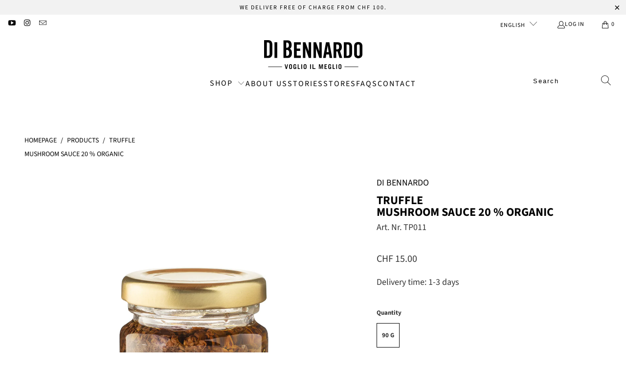

--- FILE ---
content_type: text/html; charset=utf-8
request_url: https://www.dibennardo.ch/en/products/trueffel-pilzsauce
body_size: 39894
content:


 <!DOCTYPE html>
<html class="no-js no-touch" lang="en"> <head> <!-- GA4 Opt-Out Steffen Skopp 2023 --> <script>
    var disableStr = 'ga-disable-G-LC24ZNN5CV';
    if (document.cookie.indexOf(disableStr + '=true') > -1) {
       window['ga-disable-G-LC24ZNN5CV'] = true; 
  }
  
  function gaOptout() {
    document.cookie = disableStr + '=true; expires=Thu, 31 Dec 2099 23:59:59 UTC; path=/';
    window[disableStr] = true;  
    // Deaktiviere das Tracking von Google Analytics 4
    window['ga-disable-G-LC24ZNN5CV'] = true;
  }</script> <!-- End GA4 Opt-Out Steffen Skopp 2023 --> <meta charset="utf-8"> <meta http-equiv="cleartype" content="on"> <meta name="robots" content="index,follow"> <!-- Mobile Specific Metas --> <meta name="HandheldFriendly" content="True"> <meta name="MobileOptimized" content="320"> <meta name="viewport" content="width=device-width,initial-scale=1"> <meta name="theme-color" content="#ffffff"> <title>
      Buy truffle mushroom sauce - Di Bennardo</title> <meta name="description" content="For our salsa tartufata, black summer truffles of the highest quality are used» Buy now!"/> <!-- Preconnect Domains --> <link rel="preconnect" href="https://fonts.shopifycdn.com" /> <link rel="preconnect" href="https://cdn.shopify.com" /> <link rel="preconnect" href="https://v.shopify.com" /> <link rel="preconnect" href="https://cdn.shopifycloud.com" /> <link rel="preconnect" href="https://monorail-edge.shopifysvc.com"> <!-- fallback for browsers that don't support preconnect --> <link rel="dns-prefetch" href="https://fonts.shopifycdn.com" /> <link rel="dns-prefetch" href="https://cdn.shopify.com" /> <link rel="dns-prefetch" href="https://v.shopify.com" /> <link rel="dns-prefetch" href="https://cdn.shopifycloud.com" /> <link rel="dns-prefetch" href="https://monorail-edge.shopifysvc.com"> <!-- Preload Assets --> <link rel="preload" href="//www.dibennardo.ch/cdn/shop/t/80/assets/fancybox.css?v=19278034316635137701762781248" as="style"> <link rel="preload" href="//www.dibennardo.ch/cdn/shop/t/80/assets/styles.css?v=50914247197174509201762786376" as="style"> <link href="//www.dibennardo.ch/cdn/shop/t/80/assets/custom_netshake.scss.css?v=172019033849823031721762781248" rel="stylesheet" type="text/css" media="all" /> <link rel="preload" href="//www.dibennardo.ch/cdn/shop/t/80/assets/jquery.min.js?v=81049236547974671631762781248" as="script"> <link rel="preload" href="//www.dibennardo.ch/cdn/shop/t/80/assets/vendors.js?v=51772124549495699811762781248" as="script"> <link rel="preload" href="//www.dibennardo.ch/cdn/shop/t/80/assets/sections.js?v=17932200793235353801762781248" as="script"> <link rel="preload" href="//www.dibennardo.ch/cdn/shop/t/80/assets/utilities.js?v=12739964178933025911762781248" as="script"> <link rel="preload" href="//www.dibennardo.ch/cdn/shop/t/80/assets/app.js?v=162882354372697959611762781248" as="script"> <!-- Stylesheet for Fancybox library --> <link href="//www.dibennardo.ch/cdn/shop/t/80/assets/fancybox.css?v=19278034316635137701762781248" rel="stylesheet" type="text/css" media="all" /> <!-- Stylesheets for Turbo --> <link href="//www.dibennardo.ch/cdn/shop/t/80/assets/styles.css?v=50914247197174509201762786376" rel="stylesheet" type="text/css" media="all" /> <script>
      window.lazySizesConfig = window.lazySizesConfig || {};

      lazySizesConfig.expand = 300;
      lazySizesConfig.loadHidden = false;

      /*! lazysizes - v5.2.2 - bgset plugin */
      !function(e,t){var a=function(){t(e.lazySizes),e.removeEventListener("lazyunveilread",a,!0)};t=t.bind(null,e,e.document),"object"==typeof module&&module.exports?t(require("lazysizes")):"function"==typeof define&&define.amd?define(["lazysizes"],t):e.lazySizes?a():e.addEventListener("lazyunveilread",a,!0)}(window,function(e,z,g){"use strict";var c,y,b,f,i,s,n,v,m;e.addEventListener&&(c=g.cfg,y=/\s+/g,b=/\s*\|\s+|\s+\|\s*/g,f=/^(.+?)(?:\s+\[\s*(.+?)\s*\])(?:\s+\[\s*(.+?)\s*\])?$/,i=/^\s*\(*\s*type\s*:\s*(.+?)\s*\)*\s*$/,s=/\(|\)|'/,n={contain:1,cover:1},v=function(e,t){var a;t&&((a=t.match(i))&&a[1]?e.setAttribute("type",a[1]):e.setAttribute("media",c.customMedia[t]||t))},m=function(e){var t,a,i,r;e.target._lazybgset&&(a=(t=e.target)._lazybgset,(i=t.currentSrc||t.src)&&((r=g.fire(a,"bgsetproxy",{src:i,useSrc:s.test(i)?JSON.stringify(i):i})).defaultPrevented||(a.style.backgroundImage="url("+r.detail.useSrc+")")),t._lazybgsetLoading&&(g.fire(a,"_lazyloaded",{},!1,!0),delete t._lazybgsetLoading))},addEventListener("lazybeforeunveil",function(e){var t,a,i,r,s,n,l,d,o,u;!e.defaultPrevented&&(t=e.target.getAttribute("data-bgset"))&&(o=e.target,(u=z.createElement("img")).alt="",u._lazybgsetLoading=!0,e.detail.firesLoad=!0,a=t,i=o,r=u,s=z.createElement("picture"),n=i.getAttribute(c.sizesAttr),l=i.getAttribute("data-ratio"),d=i.getAttribute("data-optimumx"),i._lazybgset&&i._lazybgset.parentNode==i&&i.removeChild(i._lazybgset),Object.defineProperty(r,"_lazybgset",{value:i,writable:!0}),Object.defineProperty(i,"_lazybgset",{value:s,writable:!0}),a=a.replace(y," ").split(b),s.style.display="none",r.className=c.lazyClass,1!=a.length||n||(n="auto"),a.forEach(function(e){var t,a=z.createElement("source");n&&"auto"!=n&&a.setAttribute("sizes",n),(t=e.match(f))?(a.setAttribute(c.srcsetAttr,t[1]),v(a,t[2]),v(a,t[3])):a.setAttribute(c.srcsetAttr,e),s.appendChild(a)}),n&&(r.setAttribute(c.sizesAttr,n),i.removeAttribute(c.sizesAttr),i.removeAttribute("sizes")),d&&r.setAttribute("data-optimumx",d),l&&r.setAttribute("data-ratio",l),s.appendChild(r),i.appendChild(s),setTimeout(function(){g.loader.unveil(u),g.rAF(function(){g.fire(u,"_lazyloaded",{},!0,!0),u.complete&&m({target:u})})}))}),z.addEventListener("load",m,!0),e.addEventListener("lazybeforesizes",function(e){var t,a,i,r;e.detail.instance==g&&e.target._lazybgset&&e.detail.dataAttr&&(t=e.target._lazybgset,i=t,r=(getComputedStyle(i)||{getPropertyValue:function(){}}).getPropertyValue("background-size"),!n[r]&&n[i.style.backgroundSize]&&(r=i.style.backgroundSize),n[a=r]&&(e.target._lazysizesParentFit=a,g.rAF(function(){e.target.setAttribute("data-parent-fit",a),e.target._lazysizesParentFit&&delete e.target._lazysizesParentFit})))},!0),z.documentElement.addEventListener("lazybeforesizes",function(e){var t,a;!e.defaultPrevented&&e.target._lazybgset&&e.detail.instance==g&&(e.detail.width=(t=e.target._lazybgset,a=g.gW(t,t.parentNode),(!t._lazysizesWidth||a>t._lazysizesWidth)&&(t._lazysizesWidth=a),t._lazysizesWidth))}))});

      /*! lazysizes - v5.2.2 */
      !function(e){var t=function(u,D,f){"use strict";var k,H;if(function(){var e;var t={lazyClass:"lazyload",loadedClass:"lazyloaded",loadingClass:"lazyloading",preloadClass:"lazypreload",errorClass:"lazyerror",autosizesClass:"lazyautosizes",srcAttr:"data-src",srcsetAttr:"data-srcset",sizesAttr:"data-sizes",minSize:40,customMedia:{},init:true,expFactor:1.5,hFac:.8,loadMode:2,loadHidden:true,ricTimeout:0,throttleDelay:125};H=u.lazySizesConfig||u.lazysizesConfig||{};for(e in t){if(!(e in H)){H[e]=t[e]}}}(),!D||!D.getElementsByClassName){return{init:function(){},cfg:H,noSupport:true}}var O=D.documentElement,a=u.HTMLPictureElement,P="addEventListener",$="getAttribute",q=u[P].bind(u),I=u.setTimeout,U=u.requestAnimationFrame||I,l=u.requestIdleCallback,j=/^picture$/i,r=["load","error","lazyincluded","_lazyloaded"],i={},G=Array.prototype.forEach,J=function(e,t){if(!i[t]){i[t]=new RegExp("(\\s|^)"+t+"(\\s|$)")}return i[t].test(e[$]("class")||"")&&i[t]},K=function(e,t){if(!J(e,t)){e.setAttribute("class",(e[$]("class")||"").trim()+" "+t)}},Q=function(e,t){var i;if(i=J(e,t)){e.setAttribute("class",(e[$]("class")||"").replace(i," "))}},V=function(t,i,e){var a=e?P:"removeEventListener";if(e){V(t,i)}r.forEach(function(e){t[a](e,i)})},X=function(e,t,i,a,r){var n=D.createEvent("Event");if(!i){i={}}i.instance=k;n.initEvent(t,!a,!r);n.detail=i;e.dispatchEvent(n);return n},Y=function(e,t){var i;if(!a&&(i=u.picturefill||H.pf)){if(t&&t.src&&!e[$]("srcset")){e.setAttribute("srcset",t.src)}i({reevaluate:true,elements:[e]})}else if(t&&t.src){e.src=t.src}},Z=function(e,t){return(getComputedStyle(e,null)||{})[t]},s=function(e,t,i){i=i||e.offsetWidth;while(i<H.minSize&&t&&!e._lazysizesWidth){i=t.offsetWidth;t=t.parentNode}return i},ee=function(){var i,a;var t=[];var r=[];var n=t;var s=function(){var e=n;n=t.length?r:t;i=true;a=false;while(e.length){e.shift()()}i=false};var e=function(e,t){if(i&&!t){e.apply(this,arguments)}else{n.push(e);if(!a){a=true;(D.hidden?I:U)(s)}}};e._lsFlush=s;return e}(),te=function(i,e){return e?function(){ee(i)}:function(){var e=this;var t=arguments;ee(function(){i.apply(e,t)})}},ie=function(e){var i;var a=0;var r=H.throttleDelay;var n=H.ricTimeout;var t=function(){i=false;a=f.now();e()};var s=l&&n>49?function(){l(t,{timeout:n});if(n!==H.ricTimeout){n=H.ricTimeout}}:te(function(){I(t)},true);return function(e){var t;if(e=e===true){n=33}if(i){return}i=true;t=r-(f.now()-a);if(t<0){t=0}if(e||t<9){s()}else{I(s,t)}}},ae=function(e){var t,i;var a=99;var r=function(){t=null;e()};var n=function(){var e=f.now()-i;if(e<a){I(n,a-e)}else{(l||r)(r)}};return function(){i=f.now();if(!t){t=I(n,a)}}},e=function(){var v,m,c,h,e;var y,z,g,p,C,b,A;var n=/^img$/i;var d=/^iframe$/i;var E="onscroll"in u&&!/(gle|ing)bot/.test(navigator.userAgent);var _=0;var w=0;var N=0;var M=-1;var x=function(e){N--;if(!e||N<0||!e.target){N=0}};var W=function(e){if(A==null){A=Z(D.body,"visibility")=="hidden"}return A||!(Z(e.parentNode,"visibility")=="hidden"&&Z(e,"visibility")=="hidden")};var S=function(e,t){var i;var a=e;var r=W(e);g-=t;b+=t;p-=t;C+=t;while(r&&(a=a.offsetParent)&&a!=D.body&&a!=O){r=(Z(a,"opacity")||1)>0;if(r&&Z(a,"overflow")!="visible"){i=a.getBoundingClientRect();r=C>i.left&&p<i.right&&b>i.top-1&&g<i.bottom+1}}return r};var t=function(){var e,t,i,a,r,n,s,l,o,u,f,c;var d=k.elements;if((h=H.loadMode)&&N<8&&(e=d.length)){t=0;M++;for(;t<e;t++){if(!d[t]||d[t]._lazyRace){continue}if(!E||k.prematureUnveil&&k.prematureUnveil(d[t])){R(d[t]);continue}if(!(l=d[t][$]("data-expand"))||!(n=l*1)){n=w}if(!u){u=!H.expand||H.expand<1?O.clientHeight>500&&O.clientWidth>500?500:370:H.expand;k._defEx=u;f=u*H.expFactor;c=H.hFac;A=null;if(w<f&&N<1&&M>2&&h>2&&!D.hidden){w=f;M=0}else if(h>1&&M>1&&N<6){w=u}else{w=_}}if(o!==n){y=innerWidth+n*c;z=innerHeight+n;s=n*-1;o=n}i=d[t].getBoundingClientRect();if((b=i.bottom)>=s&&(g=i.top)<=z&&(C=i.right)>=s*c&&(p=i.left)<=y&&(b||C||p||g)&&(H.loadHidden||W(d[t]))&&(m&&N<3&&!l&&(h<3||M<4)||S(d[t],n))){R(d[t]);r=true;if(N>9){break}}else if(!r&&m&&!a&&N<4&&M<4&&h>2&&(v[0]||H.preloadAfterLoad)&&(v[0]||!l&&(b||C||p||g||d[t][$](H.sizesAttr)!="auto"))){a=v[0]||d[t]}}if(a&&!r){R(a)}}};var i=ie(t);var B=function(e){var t=e.target;if(t._lazyCache){delete t._lazyCache;return}x(e);K(t,H.loadedClass);Q(t,H.loadingClass);V(t,L);X(t,"lazyloaded")};var a=te(B);var L=function(e){a({target:e.target})};var T=function(t,i){try{t.contentWindow.location.replace(i)}catch(e){t.src=i}};var F=function(e){var t;var i=e[$](H.srcsetAttr);if(t=H.customMedia[e[$]("data-media")||e[$]("media")]){e.setAttribute("media",t)}if(i){e.setAttribute("srcset",i)}};var s=te(function(t,e,i,a,r){var n,s,l,o,u,f;if(!(u=X(t,"lazybeforeunveil",e)).defaultPrevented){if(a){if(i){K(t,H.autosizesClass)}else{t.setAttribute("sizes",a)}}s=t[$](H.srcsetAttr);n=t[$](H.srcAttr);if(r){l=t.parentNode;o=l&&j.test(l.nodeName||"")}f=e.firesLoad||"src"in t&&(s||n||o);u={target:t};K(t,H.loadingClass);if(f){clearTimeout(c);c=I(x,2500);V(t,L,true)}if(o){G.call(l.getElementsByTagName("source"),F)}if(s){t.setAttribute("srcset",s)}else if(n&&!o){if(d.test(t.nodeName)){T(t,n)}else{t.src=n}}if(r&&(s||o)){Y(t,{src:n})}}if(t._lazyRace){delete t._lazyRace}Q(t,H.lazyClass);ee(function(){var e=t.complete&&t.naturalWidth>1;if(!f||e){if(e){K(t,"ls-is-cached")}B(u);t._lazyCache=true;I(function(){if("_lazyCache"in t){delete t._lazyCache}},9)}if(t.loading=="lazy"){N--}},true)});var R=function(e){if(e._lazyRace){return}var t;var i=n.test(e.nodeName);var a=i&&(e[$](H.sizesAttr)||e[$]("sizes"));var r=a=="auto";if((r||!m)&&i&&(e[$]("src")||e.srcset)&&!e.complete&&!J(e,H.errorClass)&&J(e,H.lazyClass)){return}t=X(e,"lazyunveilread").detail;if(r){re.updateElem(e,true,e.offsetWidth)}e._lazyRace=true;N++;s(e,t,r,a,i)};var r=ae(function(){H.loadMode=3;i()});var l=function(){if(H.loadMode==3){H.loadMode=2}r()};var o=function(){if(m){return}if(f.now()-e<999){I(o,999);return}m=true;H.loadMode=3;i();q("scroll",l,true)};return{_:function(){e=f.now();k.elements=D.getElementsByClassName(H.lazyClass);v=D.getElementsByClassName(H.lazyClass+" "+H.preloadClass);q("scroll",i,true);q("resize",i,true);q("pageshow",function(e){if(e.persisted){var t=D.querySelectorAll("."+H.loadingClass);if(t.length&&t.forEach){U(function(){t.forEach(function(e){if(e.complete){R(e)}})})}}});if(u.MutationObserver){new MutationObserver(i).observe(O,{childList:true,subtree:true,attributes:true})}else{O[P]("DOMNodeInserted",i,true);O[P]("DOMAttrModified",i,true);setInterval(i,999)}q("hashchange",i,true);["focus","mouseover","click","load","transitionend","animationend"].forEach(function(e){D[P](e,i,true)});if(/d$|^c/.test(D.readyState)){o()}else{q("load",o);D[P]("DOMContentLoaded",i);I(o,2e4)}if(k.elements.length){t();ee._lsFlush()}else{i()}},checkElems:i,unveil:R,_aLSL:l}}(),re=function(){var i;var n=te(function(e,t,i,a){var r,n,s;e._lazysizesWidth=a;a+="px";e.setAttribute("sizes",a);if(j.test(t.nodeName||"")){r=t.getElementsByTagName("source");for(n=0,s=r.length;n<s;n++){r[n].setAttribute("sizes",a)}}if(!i.detail.dataAttr){Y(e,i.detail)}});var a=function(e,t,i){var a;var r=e.parentNode;if(r){i=s(e,r,i);a=X(e,"lazybeforesizes",{width:i,dataAttr:!!t});if(!a.defaultPrevented){i=a.detail.width;if(i&&i!==e._lazysizesWidth){n(e,r,a,i)}}}};var e=function(){var e;var t=i.length;if(t){e=0;for(;e<t;e++){a(i[e])}}};var t=ae(e);return{_:function(){i=D.getElementsByClassName(H.autosizesClass);q("resize",t)},checkElems:t,updateElem:a}}(),t=function(){if(!t.i&&D.getElementsByClassName){t.i=true;re._();e._()}};return I(function(){H.init&&t()}),k={cfg:H,autoSizer:re,loader:e,init:t,uP:Y,aC:K,rC:Q,hC:J,fire:X,gW:s,rAF:ee}}(e,e.document,Date);e.lazySizes=t,"object"==typeof module&&module.exports&&(module.exports=t)}("undefined"!=typeof window?window:{});</script> <!-- Icons --> <link rel="shortcut icon" type="image/x-icon" href="//www.dibennardo.ch/cdn/shop/files/favicon-32x32_1_180x180.png?v=1613515711"> <link rel="apple-touch-icon" href="//www.dibennardo.ch/cdn/shop/files/favicon-32x32_1_180x180.png?v=1613515711"/> <link rel="apple-touch-icon" sizes="57x57" href="//www.dibennardo.ch/cdn/shop/files/favicon-32x32_1_57x57.png?v=1613515711"/> <link rel="apple-touch-icon" sizes="60x60" href="//www.dibennardo.ch/cdn/shop/files/favicon-32x32_1_60x60.png?v=1613515711"/> <link rel="apple-touch-icon" sizes="72x72" href="//www.dibennardo.ch/cdn/shop/files/favicon-32x32_1_72x72.png?v=1613515711"/> <link rel="apple-touch-icon" sizes="76x76" href="//www.dibennardo.ch/cdn/shop/files/favicon-32x32_1_76x76.png?v=1613515711"/> <link rel="apple-touch-icon" sizes="114x114" href="//www.dibennardo.ch/cdn/shop/files/favicon-32x32_1_114x114.png?v=1613515711"/> <link rel="apple-touch-icon" sizes="180x180" href="//www.dibennardo.ch/cdn/shop/files/favicon-32x32_1_180x180.png?v=1613515711"/> <link rel="apple-touch-icon" sizes="228x228" href="//www.dibennardo.ch/cdn/shop/files/favicon-32x32_1_228x228.png?v=1613515711"/> <link rel="canonical" href="https://www.dibennardo.ch/en/products/trueffel-pilzsauce"/> <script src="//www.dibennardo.ch/cdn/shop/t/80/assets/jquery.min.js?v=81049236547974671631762781248" defer></script> <script>
      window.PXUTheme = window.PXUTheme || {};
      window.PXUTheme.version = '7.1.1';
      window.PXUTheme.name = 'Turbo';</script>
    


    
<template id="price-ui"><span class="price " data-price></span><span class="compare-at-price" data-compare-at-price></span><span class="unit-pricing" data-unit-pricing></span></template> <template id="price-ui-badge"><div class="price-ui-badge__sticker price-ui-badge__sticker--"> <span class="price-ui-badge__sticker-text" data-badge></span></div></template> <template id="price-ui__price"><span class="money" data-price></span></template> <template id="price-ui__price-range"><span class="price-min" data-price-min><span class="money" data-price></span></span> - <span class="price-max" data-price-max><span class="money" data-price></span></span></template> <template id="price-ui__unit-pricing"><span class="unit-quantity" data-unit-quantity></span> | <span class="unit-price" data-unit-price><span class="money" data-price></span></span> / <span class="unit-measurement" data-unit-measurement></span></template> <template id="price-ui-badge__percent-savings-range">Save up to <span data-price-percent></span>%</template> <template id="price-ui-badge__percent-savings">Save <span data-price-percent></span>%</template> <template id="price-ui-badge__price-savings-range">Save up to <span class="money" data-price></span></template> <template id="price-ui-badge__price-savings">Save <span class="money" data-price></span></template> <template id="price-ui-badge__on-sale">Sale</template> <template id="price-ui-badge__sold-out">Sold out</template> <template id="price-ui-badge__in-stock">In stock</template> <script>
      
window.PXUTheme = window.PXUTheme || {};


window.PXUTheme.theme_settings = {};
window.PXUTheme.currency = {};
window.PXUTheme.routes = window.PXUTheme.routes || {};


window.PXUTheme.theme_settings.display_tos_checkbox = true;
window.PXUTheme.theme_settings.go_to_checkout = true;
window.PXUTheme.theme_settings.cart_action = "ajax";
window.PXUTheme.theme_settings.cart_shipping_calculator = false;


window.PXUTheme.theme_settings.collection_swatches = false;
window.PXUTheme.theme_settings.collection_secondary_image = false;


window.PXUTheme.currency.show_multiple_currencies = false;
window.PXUTheme.currency.shop_currency = "CHF";
window.PXUTheme.currency.default_currency = "USD";
window.PXUTheme.currency.display_format = "money_format";
window.PXUTheme.currency.money_format = "CHF {{amount}}";
window.PXUTheme.currency.money_format_no_currency = "CHF {{amount}}";
window.PXUTheme.currency.money_format_currency = "CHF {{amount}}";
window.PXUTheme.currency.native_multi_currency = false;
window.PXUTheme.currency.iso_code = "CHF";
window.PXUTheme.currency.symbol = "CHF";


window.PXUTheme.theme_settings.display_inventory_left = false;
window.PXUTheme.theme_settings.inventory_threshold = 46;
window.PXUTheme.theme_settings.limit_quantity = false;


window.PXUTheme.theme_settings.menu_position = null;


window.PXUTheme.theme_settings.newsletter_popup = false;
window.PXUTheme.theme_settings.newsletter_popup_days = "0";
window.PXUTheme.theme_settings.newsletter_popup_mobile = false;
window.PXUTheme.theme_settings.newsletter_popup_seconds = 0;


window.PXUTheme.theme_settings.pagination_type = "infinite_scroll";


window.PXUTheme.theme_settings.enable_shopify_collection_badges = false;
window.PXUTheme.theme_settings.quick_shop_thumbnail_position = "bottom-thumbnails";
window.PXUTheme.theme_settings.product_form_style = "radio";
window.PXUTheme.theme_settings.sale_banner_enabled = true;
window.PXUTheme.theme_settings.display_savings = true;
window.PXUTheme.theme_settings.display_sold_out_price = false;
window.PXUTheme.theme_settings.sold_out_text = "Sold-out";
window.PXUTheme.theme_settings.free_text = "Free of charge";
window.PXUTheme.theme_settings.video_looping = null;
window.PXUTheme.theme_settings.quick_shop_style = "popup";
window.PXUTheme.theme_settings.hover_enabled = false;


window.PXUTheme.routes.cart_url = "/en/cart";
window.PXUTheme.routes.root_url = "/en";
window.PXUTheme.routes.search_url = "/en/search";
window.PXUTheme.routes.all_products_collection_url = "/en/collections/all";


window.PXUTheme.theme_settings.image_loading_style = "appear";


window.PXUTheme.theme_settings.search_option = "everything";
window.PXUTheme.theme_settings.search_items_to_display = 5;
window.PXUTheme.theme_settings.enable_autocomplete = true;


window.PXUTheme.theme_settings.page_dots_enabled = true;
window.PXUTheme.theme_settings.slideshow_arrow_size = "light";


window.PXUTheme.theme_settings.quick_shop_enabled = false;


window.PXUTheme.translation = {};


window.PXUTheme.translation.agree_to_terms_warning = "Please agree to the GTC.";
window.PXUTheme.translation.one_item_left = "Item left";
window.PXUTheme.translation.items_left_text = "Item left";
window.PXUTheme.translation.cart_savings_text = "You save";
window.PXUTheme.translation.cart_discount_text = "Discount";
window.PXUTheme.translation.cart_subtotal_text = "Subtotal";
window.PXUTheme.translation.cart_remove_text = "Remove";
window.PXUTheme.translation.cart_free_text = "Free";


window.PXUTheme.translation.newsletter_success_text = "Thank you for subscribing to our mailing list!";


window.PXUTheme.translation.notify_email = "Enter your email address…";
window.PXUTheme.translation.notify_email_value = "Translation missing: en.contact.fields.email";
window.PXUTheme.translation.notify_email_send = "Send";
window.PXUTheme.translation.notify_message_first = "Please notify me if";
window.PXUTheme.translation.notify_message_last = "available –";
window.PXUTheme.translation.notify_success_text = "Thank you! We will notify you as soon as the product is available!";


window.PXUTheme.translation.add_to_cart = "Basket";
window.PXUTheme.translation.coming_soon_text = "Incoming";
window.PXUTheme.translation.sold_out_text = "Sold out";
window.PXUTheme.translation.sale_text = "sale";
window.PXUTheme.translation.savings_text = "You save";
window.PXUTheme.translation.from_text = "from";
window.PXUTheme.translation.new_text = "New";
window.PXUTheme.translation.pre_order_text = "Pre-order";
window.PXUTheme.translation.unavailable_text = "Not available";


window.PXUTheme.translation.all_results = "Show all results";
window.PXUTheme.translation.no_results = "No results found.";


window.PXUTheme.media_queries = {};
window.PXUTheme.media_queries.small = window.matchMedia( "(max-width: 480px)" );
window.PXUTheme.media_queries.medium = window.matchMedia( "(max-width: 798px)" );
window.PXUTheme.media_queries.large = window.matchMedia( "(min-width: 799px)" );
window.PXUTheme.media_queries.larger = window.matchMedia( "(min-width: 960px)" );
window.PXUTheme.media_queries.xlarge = window.matchMedia( "(min-width: 1200px)" );
window.PXUTheme.media_queries.ie10 = window.matchMedia( "all and (-ms-high-contrast: none), (-ms-high-contrast: active)" );
window.PXUTheme.media_queries.tablet = window.matchMedia( "only screen and (min-width: 799px) and (max-width: 1024px)" );</script> <script src="//www.dibennardo.ch/cdn/shop/t/80/assets/vendors.js?v=51772124549495699811762781248" defer></script> <script src="//www.dibennardo.ch/cdn/shop/t/80/assets/sections.js?v=17932200793235353801762781248" defer></script> <script src="//www.dibennardo.ch/cdn/shop/t/80/assets/utilities.js?v=12739964178933025911762781248" defer></script> <script src="//www.dibennardo.ch/cdn/shop/t/80/assets/app.js?v=162882354372697959611762781248" defer></script> <script></script> <script>window.performance && window.performance.mark && window.performance.mark('shopify.content_for_header.start');</script><meta name="google-site-verification" content="W8_07qNChhxjtWGzI9nto3gEOzzII2lIfDp2axbn3aM">
<meta id="shopify-digital-wallet" name="shopify-digital-wallet" content="/8920072258/digital_wallets/dialog">
<meta name="shopify-checkout-api-token" content="5a32e9f865f8ba3fc16f4744c76d822f">
<meta id="in-context-paypal-metadata" data-shop-id="8920072258" data-venmo-supported="false" data-environment="production" data-locale="en_US" data-paypal-v4="true" data-currency="CHF">
<link rel="alternate" hreflang="x-default" href="https://www.dibennardo.ch/products/trueffel-pilzsauce">
<link rel="alternate" hreflang="it" href="https://www.dibennardo.ch/it/products/trueffel-pilzsauce">
<link rel="alternate" hreflang="fr" href="https://www.dibennardo.ch/fr/products/trueffel-pilzsauce">
<link rel="alternate" hreflang="en" href="https://www.dibennardo.ch/en/products/trueffel-pilzsauce">
<link rel="alternate" type="application/json+oembed" href="https://www.dibennardo.ch/en/products/trueffel-pilzsauce.oembed">
<script async="async" src="/checkouts/internal/preloads.js?locale=en-CH"></script>
<script id="shopify-features" type="application/json">{"accessToken":"5a32e9f865f8ba3fc16f4744c76d822f","betas":["rich-media-storefront-analytics"],"domain":"www.dibennardo.ch","predictiveSearch":true,"shopId":8920072258,"locale":"en"}</script>
<script>var Shopify = Shopify || {};
Shopify.shop = "di-bennardo.myshopify.com";
Shopify.locale = "en";
Shopify.currency = {"active":"CHF","rate":"1.0"};
Shopify.country = "CH";
Shopify.theme = {"name":"251110 Weihnachtsversion 2025","id":181136556411,"schema_name":"Turbo","schema_version":"7.1.1","theme_store_id":null,"role":"main"};
Shopify.theme.handle = "null";
Shopify.theme.style = {"id":null,"handle":null};
Shopify.cdnHost = "www.dibennardo.ch/cdn";
Shopify.routes = Shopify.routes || {};
Shopify.routes.root = "/en/";</script>
<script type="module">!function(o){(o.Shopify=o.Shopify||{}).modules=!0}(window);</script>
<script>!function(o){function n(){var o=[];function n(){o.push(Array.prototype.slice.apply(arguments))}return n.q=o,n}var t=o.Shopify=o.Shopify||{};t.loadFeatures=n(),t.autoloadFeatures=n()}(window);</script>
<script id="shop-js-analytics" type="application/json">{"pageType":"product"}</script>
<script defer="defer" async type="module" src="//www.dibennardo.ch/cdn/shopifycloud/shop-js/modules/v2/client.init-shop-cart-sync_COMZFrEa.en.esm.js"></script>
<script defer="defer" async type="module" src="//www.dibennardo.ch/cdn/shopifycloud/shop-js/modules/v2/chunk.common_CdXrxk3f.esm.js"></script>
<script type="module">
  await import("//www.dibennardo.ch/cdn/shopifycloud/shop-js/modules/v2/client.init-shop-cart-sync_COMZFrEa.en.esm.js");
await import("//www.dibennardo.ch/cdn/shopifycloud/shop-js/modules/v2/chunk.common_CdXrxk3f.esm.js");

  window.Shopify.SignInWithShop?.initShopCartSync?.({"fedCMEnabled":true,"windoidEnabled":true});

</script>
<script id="__st">var __st={"a":8920072258,"offset":3600,"reqid":"8832f1bb-23ee-41e3-92fe-617f1818fe9f-1763528554","pageurl":"www.dibennardo.ch\/en\/products\/trueffel-pilzsauce","u":"f1b941714d77","p":"product","rtyp":"product","rid":2032759472194};</script>
<script>window.ShopifyPaypalV4VisibilityTracking = true;</script>
<script id="captcha-bootstrap">!function(){'use strict';const t='contact',e='account',n='new_comment',o=[[t,t],['blogs',n],['comments',n],[t,'customer']],c=[[e,'customer_login'],[e,'guest_login'],[e,'recover_customer_password'],[e,'create_customer']],r=t=>t.map((([t,e])=>`form[action*='/${t}']:not([data-nocaptcha='true']) input[name='form_type'][value='${e}']`)).join(','),a=t=>()=>t?[...document.querySelectorAll(t)].map((t=>t.form)):[];function s(){const t=[...o],e=r(t);return a(e)}const i='password',u='form_key',d=['recaptcha-v3-token','g-recaptcha-response','h-captcha-response',i],f=()=>{try{return window.sessionStorage}catch{return}},m='__shopify_v',_=t=>t.elements[u];function p(t,e,n=!1){try{const o=window.sessionStorage,c=JSON.parse(o.getItem(e)),{data:r}=function(t){const{data:e,action:n}=t;return t[m]||n?{data:e,action:n}:{data:t,action:n}}(c);for(const[e,n]of Object.entries(r))t.elements[e]&&(t.elements[e].value=n);n&&o.removeItem(e)}catch(o){console.error('form repopulation failed',{error:o})}}const l='form_type',E='cptcha';function T(t){t.dataset[E]=!0}const w=window,h=w.document,L='Shopify',v='ce_forms',y='captcha';let A=!1;((t,e)=>{const n=(g='f06e6c50-85a8-45c8-87d0-21a2b65856fe',I='https://cdn.shopify.com/shopifycloud/storefront-forms-hcaptcha/ce_storefront_forms_captcha_hcaptcha.v1.5.2.iife.js',D={infoText:'Protected by hCaptcha',privacyText:'Privacy',termsText:'Terms'},(t,e,n)=>{const o=w[L][v],c=o.bindForm;if(c)return c(t,g,e,D).then(n);var r;o.q.push([[t,g,e,D],n]),r=I,A||(h.body.append(Object.assign(h.createElement('script'),{id:'captcha-provider',async:!0,src:r})),A=!0)});var g,I,D;w[L]=w[L]||{},w[L][v]=w[L][v]||{},w[L][v].q=[],w[L][y]=w[L][y]||{},w[L][y].protect=function(t,e){n(t,void 0,e),T(t)},Object.freeze(w[L][y]),function(t,e,n,w,h,L){const[v,y,A,g]=function(t,e,n){const i=e?o:[],u=t?c:[],d=[...i,...u],f=r(d),m=r(i),_=r(d.filter((([t,e])=>n.includes(e))));return[a(f),a(m),a(_),s()]}(w,h,L),I=t=>{const e=t.target;return e instanceof HTMLFormElement?e:e&&e.form},D=t=>v().includes(t);t.addEventListener('submit',(t=>{const e=I(t);if(!e)return;const n=D(e)&&!e.dataset.hcaptchaBound&&!e.dataset.recaptchaBound,o=_(e),c=g().includes(e)&&(!o||!o.value);(n||c)&&t.preventDefault(),c&&!n&&(function(t){try{if(!f())return;!function(t){const e=f();if(!e)return;const n=_(t);if(!n)return;const o=n.value;o&&e.removeItem(o)}(t);const e=Array.from(Array(32),(()=>Math.random().toString(36)[2])).join('');!function(t,e){_(t)||t.append(Object.assign(document.createElement('input'),{type:'hidden',name:u})),t.elements[u].value=e}(t,e),function(t,e){const n=f();if(!n)return;const o=[...t.querySelectorAll(`input[type='${i}']`)].map((({name:t})=>t)),c=[...d,...o],r={};for(const[a,s]of new FormData(t).entries())c.includes(a)||(r[a]=s);n.setItem(e,JSON.stringify({[m]:1,action:t.action,data:r}))}(t,e)}catch(e){console.error('failed to persist form',e)}}(e),e.submit())}));const S=(t,e)=>{t&&!t.dataset[E]&&(n(t,e.some((e=>e===t))),T(t))};for(const o of['focusin','change'])t.addEventListener(o,(t=>{const e=I(t);D(e)&&S(e,y())}));const B=e.get('form_key'),M=e.get(l),P=B&&M;t.addEventListener('DOMContentLoaded',(()=>{const t=y();if(P)for(const e of t)e.elements[l].value===M&&p(e,B);[...new Set([...A(),...v().filter((t=>'true'===t.dataset.shopifyCaptcha))])].forEach((e=>S(e,t)))}))}(h,new URLSearchParams(w.location.search),n,t,e,['guest_login'])})(!0,!0)}();</script>
<script integrity="sha256-52AcMU7V7pcBOXWImdc/TAGTFKeNjmkeM1Pvks/DTgc=" data-source-attribution="shopify.loadfeatures" defer="defer" src="//www.dibennardo.ch/cdn/shopifycloud/storefront/assets/storefront/load_feature-81c60534.js" crossorigin="anonymous"></script>
<script data-source-attribution="shopify.dynamic_checkout.dynamic.init">var Shopify=Shopify||{};Shopify.PaymentButton=Shopify.PaymentButton||{isStorefrontPortableWallets:!0,init:function(){window.Shopify.PaymentButton.init=function(){};var t=document.createElement("script");t.src="https://www.dibennardo.ch/cdn/shopifycloud/portable-wallets/latest/portable-wallets.en.js",t.type="module",document.head.appendChild(t)}};
</script>
<script data-source-attribution="shopify.dynamic_checkout.buyer_consent">
  function portableWalletsHideBuyerConsent(e){var t=document.getElementById("shopify-buyer-consent"),n=document.getElementById("shopify-subscription-policy-button");t&&n&&(t.classList.add("hidden"),t.setAttribute("aria-hidden","true"),n.removeEventListener("click",e))}function portableWalletsShowBuyerConsent(e){var t=document.getElementById("shopify-buyer-consent"),n=document.getElementById("shopify-subscription-policy-button");t&&n&&(t.classList.remove("hidden"),t.removeAttribute("aria-hidden"),n.addEventListener("click",e))}window.Shopify?.PaymentButton&&(window.Shopify.PaymentButton.hideBuyerConsent=portableWalletsHideBuyerConsent,window.Shopify.PaymentButton.showBuyerConsent=portableWalletsShowBuyerConsent);
</script>
<script data-source-attribution="shopify.dynamic_checkout.cart.bootstrap">document.addEventListener("DOMContentLoaded",(function(){function t(){return document.querySelector("shopify-accelerated-checkout-cart, shopify-accelerated-checkout")}if(t())Shopify.PaymentButton.init();else{new MutationObserver((function(e,n){t()&&(Shopify.PaymentButton.init(),n.disconnect())})).observe(document.body,{childList:!0,subtree:!0})}}));
</script>
<link id="shopify-accelerated-checkout-styles" rel="stylesheet" media="screen" href="https://www.dibennardo.ch/cdn/shopifycloud/portable-wallets/latest/accelerated-checkout-backwards-compat.css" crossorigin="anonymous">
<style id="shopify-accelerated-checkout-cart">
        #shopify-buyer-consent {
  margin-top: 1em;
  display: inline-block;
  width: 100%;
}

#shopify-buyer-consent.hidden {
  display: none;
}

#shopify-subscription-policy-button {
  background: none;
  border: none;
  padding: 0;
  text-decoration: underline;
  font-size: inherit;
  cursor: pointer;
}

#shopify-subscription-policy-button::before {
  box-shadow: none;
}

      </style>

<script>window.performance && window.performance.mark && window.performance.mark('shopify.content_for_header.end');</script>

    

<meta name="author" content="Di Bennardo ">
<meta property="og:url" content="https://www.dibennardo.ch/en/products/trueffel-pilzsauce">
<meta property="og:site_name" content="Di Bennardo "> <meta property="og:type" content="product"> <meta property="og:title" content="Truffle – mushroom sauce 20 % organic"> <meta property="og:image" content="https://www.dibennardo.ch/cdn/shop/files/TP011TrueffelsauceBio_600x.jpg?v=1692280670"> <meta property="og:image:secure_url" content="https://www.dibennardo.ch/cdn/shop/files/TP011TrueffelsauceBio_600x.jpg?v=1692280670"> <meta property="og:image:width" content="1024"> <meta property="og:image:height" content="1020"> <meta property="product:price:amount" content="15.00"> <meta property="product:price:currency" content="CHF"> <meta property="og:description" content="For our salsa tartufata, black summer truffles of the highest quality are used» Buy now!">




<meta name="twitter:card" content="summary"> <meta name="twitter:title" content="Truffle – mushroom sauce 20 % organic"> <meta name="twitter:description" content="For our salsa di tartufo, black summer truffles are stirred together with mushrooms to make a truffle paste. The addition of black olives and natural truffle aroma brings the salsa to spicy perfection. Nutritional values per 100 gEnergy 822 kJ (197 kcal), fat 18.7 g, carbohydrates 0.9 g, protein 4.6 g, salt 1.5 g Ingredients Taste We recommend: Organic mushrooms (Agaricus), organic summer truffle (Tuber aestivum Vittad.) 20%, organic extra virgin olive oil, organic black olives, salt, natural truffle flavoring Once you&#39;ve acquired a taste for truffles, you won&#39;t just want to enjoy them in late fall. Thanks to our salsa di tartufo, the musky, complex aroma with its pronounced mushroom note is ready to hand and enjoy all year round. If you want to give your dishes a fresh forest flavor, reach for this truffle sauce. It is particularly effective in truffle risotto, as"> <meta name="twitter:image" content="https://www.dibennardo.ch/cdn/shop/files/TP011TrueffelsauceBio_240x.jpg?v=1692280670"> <meta name="twitter:image:width" content="240"> <meta name="twitter:image:height" content="240"> <meta name="twitter:image:alt" content="Italienische Pilzsauce mit Trüffel Bio von Di Bennardo"> <!-- "snippets/weglot_hreftags.liquid" was not rendered, the associated app was uninstalled -->
<!-- "snippets/weglot_switcher.liquid" was not rendered, the associated app was uninstalled -->
<!-- BEGIN app block: shopify://apps/t-lab-ai-language-translate/blocks/custom_translations/b5b83690-efd4-434d-8c6a-a5cef4019faf --><!-- BEGIN app snippet: custom_translation_scripts --><script>
(()=>{var o=/\([0-9]+?\)$/,S=/\r?\n|\r|\t|\xa0|\u200B|\u200E|&nbsp;| /g,v=/<\/?[a-z][\s\S]*>/i,r=/^(https?:\/\/|\/\/)[^\s/$.?#].[^\s]*$/i,M=/\{\{\s*([a-zA-Z_]\w*)\s*\}\}/g,m=/\{\{\s*([a-zA-Z_]\w*)\s*\}\}/,t=/^(https:)?\/\/cdn\.shopify\.com\/(.+)\.(png|jpe?g|gif|webp|svgz?|bmp|tiff?|ico|avif)/i,e=/^(https:)?\/\/cdn\.shopify\.com/i,a=/\b(?:https?|ftp)?:?\/\/?[^\s\/]+\/[^\s]+\.(?:png|jpe?g|gif|webp|svgz?|bmp|tiff?|ico|avif)\b/i,_=/url\(['"]?(.*?)['"]?\)/,p="__label:",i=document.createElement("textarea"),u={t:["src","data-src","data-source","data-href","data-zoom","data-master","data-bg","base-src"],i:["srcset","data-srcset"],o:["href","data-href"],u:["href","data-href","data-src","data-zoom"]},g=16.67,s=function(n){return n.nodeType===Node.ELEMENT_NODE},l=function(n){return n.nodeType===Node.TEXT_NODE};function h(n){return t.test(n.trim())||a.test(n.trim())}function w(n){return(n=>(n=n.trim(),r.test(n)))(n)||e.test(n.trim())}var c=function(n){return!n||0===n.trim().length};function O(n){return i.innerHTML=n,i.value}function b(n){return k(O(n))}function k(n){return n.trim().replace(o,"").replace(S,"").trim()}var A=1e3;function C(n){n=n.trim().replace(S,"").replace(/&amp;/g,"&").replace(/&gt;/g,">").replace(/&lt;/g,"<").trim();return n.length>A?H(n):n}function j(n){return n.trim().toLowerCase().replace(/^https:/i,"")}function H(n){for(var r=5381,t=0;t<n.length;t++)r=(r<<5)+r^n.charCodeAt(t);return(r>>>0).toString(36)}function f(n){for(var r=document.createElement("template"),t=(r.innerHTML=n,["SCRIPT","IFRAME","OBJECT","EMBED","LINK","META"]),e=/^(on\w+|srcdoc|style)$/i,a=document.createTreeWalker(r.content,NodeFilter.SHOW_ELEMENT),i=a.nextNode();i;i=a.nextNode()){var o=i;if(t.includes(o.nodeName))o.remove();else for(var u=o.attributes.length-1;0<=u;--u)e.test(o.attributes[u].name)&&o.removeAttribute(o.attributes[u].name)}return r.innerHTML}var T=new Set(["img","picture","button","p","a","input"]),z=["div","span","a","p","h1","h2","h3","h4","h5","h6","ul","ol","li"];function d(n,r){for(var t=0,e=z;t<e.length;t++){var a=e[t];if(n.substring(r,r+a.length+1)==="<"+a)return 1}}function I(n,r,t){void 0===t&&(t=20);for(var e=n,a=0;e&&e.parentElement&&a<t;){for(var i=e.parentElement,o=0,u=r;o<u.length;o++)for(var s=u[o],l=0,c=s.l;l<c.length;l++){var f=c[l];switch(f.type){case"class":for(var d=0,v=i.classList;d<v.length;d++){var m=v[d];if(f.value.test(m))return s.label}break;case"id":if(i.id&&f.value.test(i.id))return s.label;break;case"attribute":if(i.hasAttribute(f.name)){if(!f.value)return s.label;var p=i.getAttribute(f.name);if(p&&f.value.test(p))return s.label}}}e=i,a++}return"unknown"}function R(n,r,t){if(1e3<n.length||1e3<r.length)return n===r;for(var e=0,a=0,i=!1;e<n.length&&a<r.length;){for(;" "===n[e]&&(0===e||">"!==n[e-1]);)e++;for(;" "===r[a]&&(0===a||">"!==r[a-1]);)a++;if(d(n,e)){for(;e<n.length&&">"!==n[e];)e++;for(e++;" "===n[e];)e++}if(d(r,a)){for(;a<r.length&&">"!==r[a];)a++;for(a++;" "===r[a];)a++}var o=((n,r,t)=>{for(var e=[0,0],a=Object.keys(t),i=0;i<a.length;i++){var o=a[i],u=t[o];if(n.startsWith(u,r)){e=[u.length,o.length];break}}return e})(r,a,t),u=o[0];if(u)a+=u,e+=o[1];else{if(n[e]!==r[a])return;i=!0,e++,a++}}return i&&e===n.length&&a===r.length}function y(n,r){var t,e,a;"function"==typeof window.fetch&&"AbortController"in window?(t=new AbortController,e=setTimeout(function(){return t.abort()},3e3),fetch(n,{credentials:"same-origin",signal:t.signal}).then(function(n){return clearTimeout(e),n.ok?n.json():Promise.reject(n)}).then(r).catch(console.error)):((a=new XMLHttpRequest).onreadystatechange=function(){4===a.readyState&&200===a.status&&r(JSON.parse(a.responseText))},a.open("GET",n,!0),a.timeout=3e3,a.send())}function N(){var c=/([^\s]+)\.(png|jpe?g|gif|webp|svgz?|bmp|tiff?|ico|avif)$/i,f=/_(\{width\}x*|\{width\}x\{height\}|\d{3,4}x\d{3,4}|\d{3,4}x|x\d{3,4}|pinco|icon|thumb|small|compact|medium|large|grande|original|master)(_crop_\w+)*(@[2-3]x)*(.progressive)*$/i,d=/^(https?|ftp|file):\/\//i;function t(n){var r,t="".concat(n.path).concat(n.v).concat(null!=(t=n.size)?t:"",".").concat(n.m);return n.p&&(t="".concat(n.path).concat(n.p,"/").concat(n.v).concat(null!=(r=n.size)?r:"",".").concat(n.m)),n.host&&(t="".concat(null!=(r=n.protocol)?r:"","//").concat(n.host).concat(t)),n.g&&(t+=n.g),t}return{h:function(n){var r=!0,t=(d.test(n)||n.startsWith("//")||(r=!1,n="https://example.com"+n),r);n.startsWith("//")&&(t=!1,n="https:"+n);try{new URL(n)}catch(n){return null}var e,a,i,o,u,s,n=new URL(n),l=n.pathname.split("/").filter(function(n){return n});return l.length<1||(a=l.pop(),e=null!=(e=l.pop())?e:null,null===(a=a.match(c)))?null:(s=a[1],a=a[2],i=s.match(f),o=s,(u=null)!==i&&(o=s.substring(0,i.index),u=i[0]),s=0<l.length?"/"+l.join("/")+"/":"/",{protocol:t?n.protocol:null,host:r?n.host:null,path:s,g:n.search,p:e,v:o,size:u,m:a,version:n.searchParams.get("v"),width:n.searchParams.get("width")})},T:t,S:function(n){return(n.p?"/".concat(n.p,"/"):"/").concat(n.v,".").concat(n.m)},M:function(n){return(n.p?"/".concat(n.p,"/"):"/").concat(n.v,".").concat(n.m,"?v=").concat(n.version||"0")},k:function(n,r){return t({protocol:r.protocol,host:r.host,path:r.path,g:r.g,p:r.p,v:r.v,size:n.size,m:r.m,version:r.version,width:r.width})}}}var x,D,E={},q={};function F(m,r){var p=new Map,g=new Map,h=new Map,t=new Map,e=new Map,a=new Map,i=new Map,o=function(n){return n.toLowerCase().replace(/[\s\W_]+/g,"")},u=new Set(r.A.map(o)),s=0,l=!1,c=!1,f=N();function d(n,r,t){u.has(o(n))||n&&r&&(t.set(n,r),l=!0)}function n(n,r){if(n&&n.trim()&&0!==p.size){var t=k(n),e=q[t];if(e&&(m.log("dictionary",'Overlapping text: "'.concat(n,'" related to html: "').concat(e,'"')),r)){e=r.outerHTML,r=(m.log("dictionary","Outer html:",e),(n=>{var t,e,a;return!n||!n.trim()||0===h.size?null:(t=C(n),null!=(n=h.get(t))?n:(e=null,a=Number.MAX_SAFE_INTEGER,h.forEach(function(n,r){-1!==r.indexOf(t)&&n.length<a&&(a=(e=n).length)}),e))})(e));if(r)return m.log("dictionary","Found outer html translation:",r),null}e=p.get(t);if(e)return e;var a=n;if(a&&a.trim()&&0!==g.size){for(var i,o,u,s=g.entries(),l=s.next();!l.done;){var c=l.value[0],f=l.value[1],d=a.trim().match(c);if(d&&1<d.length){i=c,o=f,u=d;break}l=s.next()}if(i&&o&&u){var v=u.slice(1),r=o.match(M);if(r&&r.length===v.length)return r.reduce(function(n,r,t){return n.replace(r,v[t])},o)}}}return null}function v(n){if(n&&n.trim()&&0!==h.size){var t=C(n),n=h.get(t);if(null!=n)return n;if(r.C){m.log("dictionary","Using custom html comparison for: ",t);var e=null;if(h.forEach(function(n,r){!e&&R(r,t,E)&&(e=n)}),e)return e}}return null}function w(n){if(n&&n.trim()&&0!==t.size){var r=j(n),r=t.get(r);if(r)return r;r=f.h(n);if(r){n=f.M(r).toLowerCase(),n=t.get(n);if(n)return n;n=f.S(r).toLowerCase(),r=t.get(n);if(r)return r}}return null}function b(n){return!n||!n.trim()||0===e.size||void 0===(n=e.get(k(n)))?null:n}function T(n){return!n||!n.trim()||0===a.size||void 0===(n=a.get(j(n)))?null:n}function y(n){var r;return!n||!n.trim()||0===i.size?null:null!=(r=i.get(k(n)))?r:(r=C(n),void 0!==(n=i.get(r))?n:null)}function x(){var n={_:p,O:g,j:h,H:t,I:e,N:a,D:i,q:l,R:s,F:E};return JSON.stringify(n,function(n,r){return r instanceof Map?Object.fromEntries(r.entries()):r})}return{L:function(n,r){d(n,r,p)},U:function(n,r){n&&r&&(n=new RegExp("^".concat(n,"$"),"s"),g.set(n,r),l=!0)},J:function(n,r){var t;n!==r&&(d((t=O(t=n).trim().replace(S,"").trim()).length>A?H(t):t,r,h),s=Math.max(s,n.length))},$:function(n,r){d(n,r,t),(n=f.h(n))&&(d(f.M(n).toLowerCase(),r,t),d(f.S(n).toLowerCase(),r,t))},P:function(n,r){d(n.replace("[img-alt]","").replace(S,"").trim(),r,e)},G:function(n,r){d(n,r,a)},B:function(n,r){c=!0,d(n,r,i)},W:function(){return m.log("dictionary","Translation dictionaries: ",x),h.forEach(function(n,t){p.forEach(function(n,r){t!==r&&-1!==t.indexOf(r)&&(E[r]=k(n),q[r]=t)})}),m.log("dictionary","appliedTextTranslations: ",JSON.stringify(E)),m.log("dictionary","overlappingTexts: ",JSON.stringify(q)),{q:l,V:c,Z:n,K:v,X:w,Y:b,nn:T,rn:y}}}}function L(n,r,t){function f(n,r){r=n.split(r);return 2===r.length?r[1].trim()?r:[r[0]]:[n]}var d=F(t,r);return n.forEach(function(n){if(n){var l,c=n.name,n=n.value;if(c&&n){if("string"==typeof n)try{l=JSON.parse(n)}catch(n){return void t.log("dictionary","Invalid metafield JSON for "+c,function(){return String(n)})}else l=n;l&&Object.keys(l).forEach(function(e){if(e){var n,r,t,a=l[e];if(a)if(e!==a)if(c.includes("judge"))t=b(e),d.B(t,a);else if(e.startsWith("[img-alt]"))d.P(e,a);else if(e.startsWith("[img-src]"))n=j(e.replace("[img-src]","")),d.$(n,a);else if(v.test(e))d.J(e,a);else if(h(e))n=j(e),d.$(n,a);else if(w(e))t=j(e),d.G(t,a);else if("/"===(n=(n=e).trim())[0]&&"/"!==n[1]&&(t=j(e),d.G(t,a),t=b(e),d.L(t,a)),m.test(e))(s=(t=e).match(M))&&0<s.length&&(r=t.replace(/[-\/\\^$*+?.()|[\]]/g,"\\$&"),s.forEach(function(n){r=r.replace(n,"(.*)")}),d.U(r,a));else if(e.startsWith(p))t=a.replace(p,""),s=e.replace(p,""),d.L(b(s),t);else{if("product_tags"===c)for(var i=0,o=["_",":"];i<o.length;i++){var u=(n=>{if(e.includes(n)){var r=f(e,n),t=f(a,n);if(r.length===t.length)return r.forEach(function(n,r){n!==t[r]&&(d.L(b(n),t[r]),d.L(b("".concat(n,":")),"".concat(t[r],":")))}),{value:void 0}}})(o[i]);if("object"==typeof u)return u.value}var s=b(e);s!==a&&d.L(s,a)}}})}}}),d.W()}function U(y,x){var e=[{label:"judge-me",l:[{type:"class",value:/jdgm/i},{type:"id",value:/judge-me/i},{type:"attribute",name:"data-widget-name",value:/review_widget/i}]}],a=N();function S(t,n,e){n.forEach(function(n){var r=t.getAttribute(n);r&&(r=n.includes("href")?e.nn(r):e.Z(r))&&t.setAttribute(n,r)})}function M(n,r,t){var e,a=n.getAttribute(r);a&&((e=i(a=j(a.split("&")[0]),t))?n.setAttribute(r,e):(e=t.nn(a))&&n.setAttribute(r,e))}function k(n,r,t){var e=n.getAttribute(r);e&&(e=((n,r)=>{var t=(n=n.split(",").filter(function(n){return null!=n&&""!==n.trim()}).map(function(n){var n=n.trim().split(/\s+/),r=n[0].split("?"),t=r[0],r=r[1],r=r?r.split("&"):[],e=((n,r)=>{for(var t=0;t<n.length;t++)if(r(n[t]))return n[t];return null})(r,function(n){return n.startsWith("v=")}),r=r.filter(function(n){return!n.startsWith("v=")}),n=n[1];return{url:t,version:e,tn:r.join("&"),size:n}}))[0].url;if(t=i(t=n[0].version?"".concat(t,"?").concat(n[0].version):t,r)){var e=a.h(t);if(e)return n.map(function(n){var r=n.url,t=a.h(r);return t&&(r=a.k(t,e)),n.tn&&(t=r.includes("?")?"&":"?",r="".concat(r).concat(t).concat(n.tn)),r=n.size?"".concat(r," ").concat(n.size):r}).join(",")}})(e,t))&&n.setAttribute(r,e)}function i(n,r){var t=a.h(n);return null===t?null:(n=r.X(n))?null===(n=a.h(n))?null:a.k(t,n):(n=a.S(t),null===(r=r.X(n))||null===(n=a.h(r))?null:a.k(t,n))}function A(n,r,t){var e,a,i,o;t.en&&(e=n,a=t.an,u.o.forEach(function(n){var r=e.getAttribute(n);if(!r)return!1;!r.startsWith("/")||r.startsWith("//")||r.startsWith(a)||(r="".concat(a).concat(r),e.setAttribute(n,r))})),i=n,t=u.u.slice(),o=r,t.forEach(function(n){var r,t=i.getAttribute(n);t&&(h(t)?(r=o.X(t))&&i.setAttribute(n,r):(r=o.nn(t))&&i.setAttribute(n,r))})}function C(r,t){var n,e,a,i,o;u.t.forEach(function(n){return M(r,n,t)}),u.i.forEach(function(n){return k(r,n,t)}),e="alt",a=t,(o=(n=r).getAttribute(e))&&((i=a.Y(o))?n.setAttribute(e,i):(i=a.Z(o))&&n.setAttribute(e,i))}return{on:function(n){return!(!n||!s(n)||x.un.includes((n=n).tagName.toLowerCase())||n.classList.contains("tl-switcher-container")||(n=n.parentNode)&&["SCRIPT","STYLE"].includes(n.nodeName.toUpperCase()))},sn:function(n){if(l(n)&&null!=(r=n.textContent)&&r.trim()){if(y.V)if("judge-me"===I(n,e,5)){var r=y.rn(n.textContent);if(r)return void(n.textContent=O(r))}var t,r=y.Z(n.textContent,n.parentElement||void 0);r&&(t=n.textContent.trim().replace(o,"").trim(),n.textContent=O(n.textContent.replace(t,r)))}},ln:function(n){if(!!c(n.textContent)||!n.innerHTML)return!1;if(y.V&&"judge-me"===I(n,e,5)){var r=y.rn(n.innerHTML);if(r)return n.innerHTML=f(r),!0}r=y.K(n.innerHTML);return!!r&&(n.innerHTML=f(r),!0)},cn:function(n){var r,t,e,a,i,o,u,s,l,c;switch(S(n,["data-label","title"],y),n.tagName.toLowerCase()){case"a":A(n,y,x);break;case"input":l=u=y,(c=(s=o=n).getAttribute("type"))&&("submit"===c||"button"===c)&&(c=s.getAttribute("value"),l=l.Z(c))&&s.setAttribute("value",l),S(o,["placeholder"],u);break;case"textarea":S(n,["placeholder"],y);break;case"img":C(n,y);break;case"picture":for(var f=y,d=n.childNodes,v=0;v<d.length;v++){var m=d[v];if(m.tagName)switch(m.tagName.toLowerCase()){case"source":k(m,"data-srcset",f),k(m,"srcset",f);break;case"img":C(m,f)}}break;case"div":s=c=y,(u=o=l=n)&&(o=o.style.backgroundImage||o.getAttribute("data-bg")||"")&&"none"!==o&&(o=o.match(_))&&o[1]&&(o=o[1],s=s.X(o))&&(u.style.backgroundImage='url("'.concat(s,'")')),a=l,i=c,["src","data-src","data-bg"].forEach(function(n){return M(a,n,i)}),["data-bgset"].forEach(function(n){return k(a,n,i)}),["data-href"].forEach(function(n){return S(a,[n],i)});break;case"button":t=y,(e=(r=n).getAttribute("value"))&&(t=t.Z(e))&&r.setAttribute("value",t);break;case"iframe":e=y,(t=(r=n).getAttribute("src"))&&(e=e.nn(t))&&r.setAttribute("src",e);break;case"video":for(var p=n,g=y,h=["src"],w=0;w<h.length;w++){var b=h[w],T=p.getAttribute(b);T&&(T=g.nn(T))&&p.setAttribute(b,T)}}},getImageTranslation:function(n){return i(n,y)}}}function J(s,l,c){t=l.fn,e=new WeakMap;var t,e,a={add:function(n){var r=Date.now()+t;e.set(n,r)},has:function(n){var r=null!=(r=e.get(n))?r:0;return!(Date.now()>=r&&(e.delete(n),1))}},i=[],o=[],f=[],d=[],u=2*g,v=3*g;function m(n){var r,t,e;n&&(n.nodeType===Node.TEXT_NODE&&s.on(n.parentElement)?s.sn(n):s.on(n)&&(n=n,s.cn(n),r=T.has(n.tagName.toLowerCase())||(r=(r=n).getBoundingClientRect(),t=window.innerHeight||document.documentElement.clientHeight,e=window.innerWidth||document.documentElement.clientWidth,t=r.top<=t&&0<=r.top+r.height,e=r.left<=e&&0<=r.left+r.width,t&&e),a.has(n)||(r?i:o).push(n)))}function p(n){if(c.log("messageHandler","Processing element:",n),s.on(n)){var r=s.ln(n);if(a.add(n),!r){var t=n.childNodes;c.log("messageHandler","Child nodes:",t);for(var e=0;e<t.length;e++)m(t[e])}}}requestAnimationFrame(function n(){for(var r=performance.now();0<i.length;){var t=i.shift();if(t&&!a.has(t)&&p(t),performance.now()-r>=v)break}requestAnimationFrame(n)}),requestAnimationFrame(function n(){for(var r=performance.now();0<o.length;){var t=o.shift();if(t&&!a.has(t)&&p(t),performance.now()-r>=u)break}requestAnimationFrame(n)}),l.dn&&requestAnimationFrame(function n(){for(var r=performance.now();0<f.length;){var t=f.shift();if(t&&s.cn(t),performance.now()-r>=u)break}requestAnimationFrame(n)}),l.vn&&requestAnimationFrame(function n(){for(var r=performance.now();0<d.length;){var t=d.shift();if(t&&s.sn(t),performance.now()-r>=u)break}requestAnimationFrame(n)});var n={subtree:!0,childList:!0,attributes:l.dn,characterData:l.vn};new MutationObserver(function(n){c.log("observer","Observer:",n);for(var r=0;r<n.length;r++){var t=n[r];switch(t.type){case"childList":for(var e=t.addedNodes,a=0;a<e.length;a++)m(e[a]);var i=t.target.childNodes;if(i.length<=10)for(var o=0;o<i.length;o++)m(i[o]);break;case"attributes":var u=t.target;s.on(u)&&u&&f.push(u);break;case"characterData":l.vn&&(u=t.target)&&u.nodeType===Node.TEXT_NODE&&d.push(u)}}}).observe(document.documentElement,n)}void 0===window.TranslationLab&&(window.TranslationLab={}),window.TranslationLab.CustomTranslations=(x=(()=>{var a;try{a=window.localStorage.getItem("tlab_debug_mode")||null}catch(n){a=null}return{log:function(n,r){for(var t=[],e=2;e<arguments.length;e++)t[e-2]=arguments[e];!a||"observer"===n&&"all"===a||("all"===a||a===n||"custom"===n&&"custom"===a)&&(n=t.map(function(n){if("function"==typeof n)try{return n()}catch(n){return"Error generating parameter: ".concat(n.message)}return n}),console.log.apply(console,[r].concat(n)))}}})(),D=null,{init:function(n,r){n&&!n.isPrimaryLocale&&n.translationsMetadata&&n.translationsMetadata.length&&(0<(r=((n,r,t,e)=>{function a(n,r){for(var t=[],e=2;e<arguments.length;e++)t[e-2]=arguments[e];for(var a=0,i=t;a<i.length;a++){var o=i[a];if(o&&void 0!==o[n])return o[n]}return r}var i=window.localStorage.getItem("tlab_feature_options"),o=null;if(i)try{o=JSON.parse(i)}catch(n){e.log("dictionary","Invalid tlab_feature_options JSON",String(n))}var t=a("useMessageHandler",!0,o,i=t),u=a("messageHandlerCooldown",2e3,o,i),s=a("localizeUrls",!1,o,i),l=a("processShadowRoot",!1,o,i),c=a("attributesMutations",!1,o,i),f=a("processCharacterData",!1,o,i),d=a("useCustomHtmlComparison",!1,o,i),v=a("excludedTemplates",[],o,i),o=a("phraseIgnoreList",[],o,i);return e.log("dictionary","useMessageHandler:",t),e.log("dictionary","messageHandlerCooldown:",u),e.log("dictionary","localizeUrls:",s),e.log("dictionary","processShadowRoot:",l),e.log("dictionary","attributesMutations:",c),e.log("dictionary","processCharacterData:",f),e.log("dictionary","useCustomHtmlComparison:",d),e.log("dictionary","excludedTemplates:",v),e.log("dictionary","phraseIgnoreList:",o),{un:["html","head","meta","script","noscript","style","link","canvas","svg","g","path","ellipse","br","hr"],locale:n,an:r,pn:t,fn:u,en:s,gn:l,dn:c,vn:f,C:d,mn:v,A:o}})(n.locale,n.an,r,x)).mn.length&&r.mn.includes(n.template)||(n=L(n.translationsMetadata,r,x),D=U(n,r),n.q&&(r.pn&&J(D,r,x),window.addEventListener("DOMContentLoaded",function(){function e(n){n=/\/products\/(.+?)(\?.+)?$/.exec(n);return n?n[1]:null}var n,r,t,a;(a=document.querySelector(".cbb-frequently-bought-selector-label-name"))&&"true"!==a.getAttribute("translated")&&(n=e(window.location.pathname))&&(r="https://".concat(window.location.host,"/products/").concat(n,".json"),t="https://".concat(window.location.host).concat(window.Shopify.routes.root,"products/").concat(n,".json"),y(r,function(n){a.childNodes.forEach(function(r){r.textContent===n.product.title&&y(t,function(n){r.textContent!==n.product.title&&(r.textContent=n.product.title,a.setAttribute("translated","true"))})})}),document.querySelectorAll('[class*="cbb-frequently-bought-selector-link"]').forEach(function(r){var n,t;"true"!==r.getAttribute("translated")&&(n=r.getAttribute("href"))&&(t=e(n))&&y("https://".concat(window.location.host).concat(window.Shopify.routes.root,"products/").concat(t,".json"),function(n){r.textContent!==n.product.title&&(r.textContent=n.product.title,r.setAttribute("translated","true"))})}))}))))},getImageTranslation:function(n){return x.log("dictionary","translationManager: ",D),D?D.getImageTranslation(n):null}})})();
</script><!-- END app snippet -->

<script>
  (function() {
    var ctx = {
      locale: 'en',
      isPrimaryLocale: false,
      rootUrl: '/en',
      translationsMetadata: [{},{"name":"images","value":{"[img-src]\/\/cdn.shopify.com\/s\/files\/1\/0089\/2007\/2258\/files\/Feld-online.jpg?v=1685100029":"\/\/cdn.shopify.com\/s\/files\/1\/0089\/2007\/2258\/files\/Feld-en.jpg?v=1685100375","[img-src]\/\/cdn.shopify.com\/s\/files\/1\/0089\/2007\/2258\/files\/Artboard_1.png?v=1684242270":"\/\/cdn.shopify.com\/s\/files\/1\/0089\/2007\/2258\/files\/Englisch_g_dc000a09-db4a-4e3c-a339-971fd5be380f.jpg?v=1684244924","[img-src]\/\/cdn.shopify.com\/s\/files\/1\/0089\/2007\/2258\/files\/Artboard_6.png?v=1684242134":"\/\/cdn.shopify.com\/s\/files\/1\/0089\/2007\/2258\/files\/Artboard_6_copy.png?v=1684243322","[img-src]\/\/cdn.shopify.com\/s\/files\/1\/0089\/2007\/2258\/files\/Deutsch_g_6b43f866-b88c-4531-9ae1-a1dbf62f509a.jpg?v=1684242785":"\/\/cdn.shopify.com\/s\/files\/1\/0089\/2007\/2258\/files\/Englisch_g.jpg?v=1684243268","[img-src]\/\/cdn.shopify.com\/s\/files\/1\/0089\/2007\/2258\/files\/Deutsch_g.jpg?v=1684242619":"\/\/cdn.shopify.com\/s\/files\/1\/0089\/2007\/2258\/files\/Englisch_g.jpg?v=1684243268","[img-src]\/\/cdn.shopify.com\/s\/files\/1\/0089\/2007\/2258\/files\/DiBennardo_VoglioilMeglio_-01.jpg?v=1692190368":"\/\/cdn.shopify.com\/s\/files\/1\/0089\/2007\/2258\/files\/DiBennardo_VoglioilMeglio_-05.jpg?v=1692190367","[img-src]\/\/cdn.shopify.com\/s\/files\/1\/0089\/2007\/2258\/files\/DiBennardo_Zitat_-01.jpg?v=1692190307":"\/\/cdn.shopify.com\/s\/files\/1\/0089\/2007\/2258\/files\/DiBennardo_Zitat_-03.jpg?v=1692190306","[img-src]\/\/cdn.shopify.com\/s\/files\/1\/0089\/2007\/2258\/files\/DiBennardo_VoglioilMeglio_-02.jpg?v=1692190367":"\/\/cdn.shopify.com\/s\/files\/1\/0089\/2007\/2258\/files\/DiBennardo_VoglioilMeglio_-06.jpg?v=1692190367","[img-src]\/\/cdn.shopify.com\/s\/files\/1\/0089\/2007\/2258\/files\/DiBennardo_Zitat_-02.jpg?v=1692190187":"\/\/cdn.shopify.com\/s\/files\/1\/0089\/2007\/2258\/files\/DiBennardo_Zitat_-06.jpg?v=1692190187","[img-src]\/\/cdn.shopify.com\/s\/files\/1\/0089\/2007\/2258\/files\/TP011_TrueffelsauceBio_be9cd14f-6469-4f26-87c1-461662a37800.jpg?v=1705757560":"\/\/cdn.shopify.com\/s\/files\/1\/0089\/2007\/2258\/files\/TP011_TrueffelsauceBio_be9cd14f-6469-4f26-87c1-461662a37800.jpg?v=1705757560","[img-src]\/\/cdn.shopify.com\/s\/files\/1\/0089\/2007\/2258\/files\/TP011_TruffelsauceBio.jpg?v=1705761659":"\/\/cdn.shopify.com\/s\/files\/1\/0089\/2007\/2258\/files\/TP011_TrueffelsauceBio_be9cd14f-6469-4f26-87c1-461662a37800.jpg?v=1705757560"}},{"name":"judge-me-product-review","value":null}],
      template: "product",
    };
    var settings = null;
    TranslationLab.CustomTranslations.init(ctx, settings);
  })()
</script>


<!-- END app block --><script src="https://cdn.shopify.com/extensions/a55eb59a-2087-4dd7-8576-480bc2b2a952/metizsoft-gdpr-cookie-compiler-3/assets/app.js" type="text/javascript" defer="defer"></script>
<link href="https://monorail-edge.shopifysvc.com" rel="dns-prefetch">
<script>(function(){if ("sendBeacon" in navigator && "performance" in window) {try {var session_token_from_headers = performance.getEntriesByType('navigation')[0].serverTiming.find(x => x.name == '_s').description;} catch {var session_token_from_headers = undefined;}var session_cookie_matches = document.cookie.match(/_shopify_s=([^;]*)/);var session_token_from_cookie = session_cookie_matches && session_cookie_matches.length === 2 ? session_cookie_matches[1] : "";var session_token = session_token_from_headers || session_token_from_cookie || "";function handle_abandonment_event(e) {var entries = performance.getEntries().filter(function(entry) {return /monorail-edge.shopifysvc.com/.test(entry.name);});if (!window.abandonment_tracked && entries.length === 0) {window.abandonment_tracked = true;var currentMs = Date.now();var navigation_start = performance.timing.navigationStart;var payload = {shop_id: 8920072258,url: window.location.href,navigation_start,duration: currentMs - navigation_start,session_token,page_type: "product"};window.navigator.sendBeacon("https://monorail-edge.shopifysvc.com/v1/produce", JSON.stringify({schema_id: "online_store_buyer_site_abandonment/1.1",payload: payload,metadata: {event_created_at_ms: currentMs,event_sent_at_ms: currentMs}}));}}window.addEventListener('pagehide', handle_abandonment_event);}}());</script>
<script id="web-pixels-manager-setup">(function e(e,d,r,n,o){if(void 0===o&&(o={}),!Boolean(null===(a=null===(i=window.Shopify)||void 0===i?void 0:i.analytics)||void 0===a?void 0:a.replayQueue)){var i,a;window.Shopify=window.Shopify||{};var t=window.Shopify;t.analytics=t.analytics||{};var s=t.analytics;s.replayQueue=[],s.publish=function(e,d,r){return s.replayQueue.push([e,d,r]),!0};try{self.performance.mark("wpm:start")}catch(e){}var l=function(){var e={modern:/Edge?\/(1{2}[4-9]|1[2-9]\d|[2-9]\d{2}|\d{4,})\.\d+(\.\d+|)|Firefox\/(1{2}[4-9]|1[2-9]\d|[2-9]\d{2}|\d{4,})\.\d+(\.\d+|)|Chrom(ium|e)\/(9{2}|\d{3,})\.\d+(\.\d+|)|(Maci|X1{2}).+ Version\/(15\.\d+|(1[6-9]|[2-9]\d|\d{3,})\.\d+)([,.]\d+|)( \(\w+\)|)( Mobile\/\w+|) Safari\/|Chrome.+OPR\/(9{2}|\d{3,})\.\d+\.\d+|(CPU[ +]OS|iPhone[ +]OS|CPU[ +]iPhone|CPU IPhone OS|CPU iPad OS)[ +]+(15[._]\d+|(1[6-9]|[2-9]\d|\d{3,})[._]\d+)([._]\d+|)|Android:?[ /-](13[3-9]|1[4-9]\d|[2-9]\d{2}|\d{4,})(\.\d+|)(\.\d+|)|Android.+Firefox\/(13[5-9]|1[4-9]\d|[2-9]\d{2}|\d{4,})\.\d+(\.\d+|)|Android.+Chrom(ium|e)\/(13[3-9]|1[4-9]\d|[2-9]\d{2}|\d{4,})\.\d+(\.\d+|)|SamsungBrowser\/([2-9]\d|\d{3,})\.\d+/,legacy:/Edge?\/(1[6-9]|[2-9]\d|\d{3,})\.\d+(\.\d+|)|Firefox\/(5[4-9]|[6-9]\d|\d{3,})\.\d+(\.\d+|)|Chrom(ium|e)\/(5[1-9]|[6-9]\d|\d{3,})\.\d+(\.\d+|)([\d.]+$|.*Safari\/(?![\d.]+ Edge\/[\d.]+$))|(Maci|X1{2}).+ Version\/(10\.\d+|(1[1-9]|[2-9]\d|\d{3,})\.\d+)([,.]\d+|)( \(\w+\)|)( Mobile\/\w+|) Safari\/|Chrome.+OPR\/(3[89]|[4-9]\d|\d{3,})\.\d+\.\d+|(CPU[ +]OS|iPhone[ +]OS|CPU[ +]iPhone|CPU IPhone OS|CPU iPad OS)[ +]+(10[._]\d+|(1[1-9]|[2-9]\d|\d{3,})[._]\d+)([._]\d+|)|Android:?[ /-](13[3-9]|1[4-9]\d|[2-9]\d{2}|\d{4,})(\.\d+|)(\.\d+|)|Mobile Safari.+OPR\/([89]\d|\d{3,})\.\d+\.\d+|Android.+Firefox\/(13[5-9]|1[4-9]\d|[2-9]\d{2}|\d{4,})\.\d+(\.\d+|)|Android.+Chrom(ium|e)\/(13[3-9]|1[4-9]\d|[2-9]\d{2}|\d{4,})\.\d+(\.\d+|)|Android.+(UC? ?Browser|UCWEB|U3)[ /]?(15\.([5-9]|\d{2,})|(1[6-9]|[2-9]\d|\d{3,})\.\d+)\.\d+|SamsungBrowser\/(5\.\d+|([6-9]|\d{2,})\.\d+)|Android.+MQ{2}Browser\/(14(\.(9|\d{2,})|)|(1[5-9]|[2-9]\d|\d{3,})(\.\d+|))(\.\d+|)|K[Aa][Ii]OS\/(3\.\d+|([4-9]|\d{2,})\.\d+)(\.\d+|)/},d=e.modern,r=e.legacy,n=navigator.userAgent;return n.match(d)?"modern":n.match(r)?"legacy":"unknown"}(),u="modern"===l?"modern":"legacy",c=(null!=n?n:{modern:"",legacy:""})[u],f=function(e){return[e.baseUrl,"/wpm","/b",e.hashVersion,"modern"===e.buildTarget?"m":"l",".js"].join("")}({baseUrl:d,hashVersion:r,buildTarget:u}),m=function(e){var d=e.version,r=e.bundleTarget,n=e.surface,o=e.pageUrl,i=e.monorailEndpoint;return{emit:function(e){var a=e.status,t=e.errorMsg,s=(new Date).getTime(),l=JSON.stringify({metadata:{event_sent_at_ms:s},events:[{schema_id:"web_pixels_manager_load/3.1",payload:{version:d,bundle_target:r,page_url:o,status:a,surface:n,error_msg:t},metadata:{event_created_at_ms:s}}]});if(!i)return console&&console.warn&&console.warn("[Web Pixels Manager] No Monorail endpoint provided, skipping logging."),!1;try{return self.navigator.sendBeacon.bind(self.navigator)(i,l)}catch(e){}var u=new XMLHttpRequest;try{return u.open("POST",i,!0),u.setRequestHeader("Content-Type","text/plain"),u.send(l),!0}catch(e){return console&&console.warn&&console.warn("[Web Pixels Manager] Got an unhandled error while logging to Monorail."),!1}}}}({version:r,bundleTarget:l,surface:e.surface,pageUrl:self.location.href,monorailEndpoint:e.monorailEndpoint});try{o.browserTarget=l,function(e){var d=e.src,r=e.async,n=void 0===r||r,o=e.onload,i=e.onerror,a=e.sri,t=e.scriptDataAttributes,s=void 0===t?{}:t,l=document.createElement("script"),u=document.querySelector("head"),c=document.querySelector("body");if(l.async=n,l.src=d,a&&(l.integrity=a,l.crossOrigin="anonymous"),s)for(var f in s)if(Object.prototype.hasOwnProperty.call(s,f))try{l.dataset[f]=s[f]}catch(e){}if(o&&l.addEventListener("load",o),i&&l.addEventListener("error",i),u)u.appendChild(l);else{if(!c)throw new Error("Did not find a head or body element to append the script");c.appendChild(l)}}({src:f,async:!0,onload:function(){if(!function(){var e,d;return Boolean(null===(d=null===(e=window.Shopify)||void 0===e?void 0:e.analytics)||void 0===d?void 0:d.initialized)}()){var d=window.webPixelsManager.init(e)||void 0;if(d){var r=window.Shopify.analytics;r.replayQueue.forEach((function(e){var r=e[0],n=e[1],o=e[2];d.publishCustomEvent(r,n,o)})),r.replayQueue=[],r.publish=d.publishCustomEvent,r.visitor=d.visitor,r.initialized=!0}}},onerror:function(){return m.emit({status:"failed",errorMsg:"".concat(f," has failed to load")})},sri:function(e){var d=/^sha384-[A-Za-z0-9+/=]+$/;return"string"==typeof e&&d.test(e)}(c)?c:"",scriptDataAttributes:o}),m.emit({status:"loading"})}catch(e){m.emit({status:"failed",errorMsg:(null==e?void 0:e.message)||"Unknown error"})}}})({shopId: 8920072258,storefrontBaseUrl: "https://www.dibennardo.ch",extensionsBaseUrl: "https://extensions.shopifycdn.com/cdn/shopifycloud/web-pixels-manager",monorailEndpoint: "https://monorail-edge.shopifysvc.com/unstable/produce_batch",surface: "storefront-renderer",enabledBetaFlags: ["2dca8a86"],webPixelsConfigList: [{"id":"555286805","configuration":"{\"config\":\"{\\\"pixel_id\\\":\\\"G-LC24ZNN5CV\\\",\\\"target_country\\\":\\\"CH\\\",\\\"gtag_events\\\":[{\\\"type\\\":\\\"begin_checkout\\\",\\\"action_label\\\":\\\"G-LC24ZNN5CV\\\"},{\\\"type\\\":\\\"search\\\",\\\"action_label\\\":\\\"G-LC24ZNN5CV\\\"},{\\\"type\\\":\\\"view_item\\\",\\\"action_label\\\":[\\\"G-LC24ZNN5CV\\\",\\\"MC-T2Y2PQL8NN\\\"]},{\\\"type\\\":\\\"purchase\\\",\\\"action_label\\\":[\\\"G-LC24ZNN5CV\\\",\\\"MC-T2Y2PQL8NN\\\"]},{\\\"type\\\":\\\"page_view\\\",\\\"action_label\\\":[\\\"G-LC24ZNN5CV\\\",\\\"MC-T2Y2PQL8NN\\\"]},{\\\"type\\\":\\\"add_payment_info\\\",\\\"action_label\\\":\\\"G-LC24ZNN5CV\\\"},{\\\"type\\\":\\\"add_to_cart\\\",\\\"action_label\\\":\\\"G-LC24ZNN5CV\\\"}],\\\"enable_monitoring_mode\\\":false}\"}","eventPayloadVersion":"v1","runtimeContext":"OPEN","scriptVersion":"b2a88bafab3e21179ed38636efcd8a93","type":"APP","apiClientId":1780363,"privacyPurposes":[],"dataSharingAdjustments":{"protectedCustomerApprovalScopes":["read_customer_address","read_customer_email","read_customer_name","read_customer_personal_data","read_customer_phone"]}},{"id":"shopify-app-pixel","configuration":"{}","eventPayloadVersion":"v1","runtimeContext":"STRICT","scriptVersion":"0450","apiClientId":"shopify-pixel","type":"APP","privacyPurposes":["ANALYTICS","MARKETING"]},{"id":"shopify-custom-pixel","eventPayloadVersion":"v1","runtimeContext":"LAX","scriptVersion":"0450","apiClientId":"shopify-pixel","type":"CUSTOM","privacyPurposes":["ANALYTICS","MARKETING"]}],isMerchantRequest: false,initData: {"shop":{"name":"Di Bennardo ","paymentSettings":{"currencyCode":"CHF"},"myshopifyDomain":"di-bennardo.myshopify.com","countryCode":"CH","storefrontUrl":"https:\/\/www.dibennardo.ch\/en"},"customer":null,"cart":null,"checkout":null,"productVariants":[{"price":{"amount":15.0,"currencyCode":"CHF"},"product":{"title":"Truffle – mushroom sauce 20 % organic","vendor":"DI BENNARDO","id":"2032759472194","untranslatedTitle":"Truffle – mushroom sauce 20 % organic","url":"\/en\/products\/trueffel-pilzsauce","type":"Gourmetpaste"},"id":"16584968405058","image":{"src":"\/\/www.dibennardo.ch\/cdn\/shop\/files\/TP011TrueffelsauceBio.jpg?v=1692280670"},"sku":"TP011","title":"90 g","untranslatedTitle":"90g"}],"purchasingCompany":null},},"https://www.dibennardo.ch/cdn","ae1676cfwd2530674p4253c800m34e853cb",{"modern":"","legacy":""},{"shopId":"8920072258","storefrontBaseUrl":"https:\/\/www.dibennardo.ch","extensionBaseUrl":"https:\/\/extensions.shopifycdn.com\/cdn\/shopifycloud\/web-pixels-manager","surface":"storefront-renderer","enabledBetaFlags":"[\"2dca8a86\"]","isMerchantRequest":"false","hashVersion":"ae1676cfwd2530674p4253c800m34e853cb","publish":"custom","events":"[[\"page_viewed\",{}],[\"product_viewed\",{\"productVariant\":{\"price\":{\"amount\":15.0,\"currencyCode\":\"CHF\"},\"product\":{\"title\":\"Truffle – mushroom sauce 20 % organic\",\"vendor\":\"DI BENNARDO\",\"id\":\"2032759472194\",\"untranslatedTitle\":\"Truffle – mushroom sauce 20 % organic\",\"url\":\"\/en\/products\/trueffel-pilzsauce\",\"type\":\"Gourmetpaste\"},\"id\":\"16584968405058\",\"image\":{\"src\":\"\/\/www.dibennardo.ch\/cdn\/shop\/files\/TP011TrueffelsauceBio.jpg?v=1692280670\"},\"sku\":\"TP011\",\"title\":\"90 g\",\"untranslatedTitle\":\"90g\"}}]]"});</script><script>
  window.ShopifyAnalytics = window.ShopifyAnalytics || {};
  window.ShopifyAnalytics.meta = window.ShopifyAnalytics.meta || {};
  window.ShopifyAnalytics.meta.currency = 'CHF';
  var meta = {"product":{"id":2032759472194,"gid":"gid:\/\/shopify\/Product\/2032759472194","vendor":"DI BENNARDO","type":"Gourmetpaste","variants":[{"id":16584968405058,"price":1500,"name":"Truffle – mushroom sauce 20 % organic - 90 g","public_title":"90 g","sku":"TP011"}],"remote":false},"page":{"pageType":"product","resourceType":"product","resourceId":2032759472194}};
  for (var attr in meta) {
    window.ShopifyAnalytics.meta[attr] = meta[attr];
  }
</script>
<script class="analytics">
  (function () {
    var customDocumentWrite = function(content) {
      var jquery = null;

      if (window.jQuery) {
        jquery = window.jQuery;
      } else if (window.Checkout && window.Checkout.$) {
        jquery = window.Checkout.$;
      }

      if (jquery) {
        jquery('body').append(content);
      }
    };

    var hasLoggedConversion = function(token) {
      if (token) {
        return document.cookie.indexOf('loggedConversion=' + token) !== -1;
      }
      return false;
    }

    var setCookieIfConversion = function(token) {
      if (token) {
        var twoMonthsFromNow = new Date(Date.now());
        twoMonthsFromNow.setMonth(twoMonthsFromNow.getMonth() + 2);

        document.cookie = 'loggedConversion=' + token + '; expires=' + twoMonthsFromNow;
      }
    }

    var trekkie = window.ShopifyAnalytics.lib = window.trekkie = window.trekkie || [];
    if (trekkie.integrations) {
      return;
    }
    trekkie.methods = [
      'identify',
      'page',
      'ready',
      'track',
      'trackForm',
      'trackLink'
    ];
    trekkie.factory = function(method) {
      return function() {
        var args = Array.prototype.slice.call(arguments);
        args.unshift(method);
        trekkie.push(args);
        return trekkie;
      };
    };
    for (var i = 0; i < trekkie.methods.length; i++) {
      var key = trekkie.methods[i];
      trekkie[key] = trekkie.factory(key);
    }
    trekkie.load = function(config) {
      trekkie.config = config || {};
      trekkie.config.initialDocumentCookie = document.cookie;
      var first = document.getElementsByTagName('script')[0];
      var script = document.createElement('script');
      script.type = 'text/javascript';
      script.onerror = function(e) {
        var scriptFallback = document.createElement('script');
        scriptFallback.type = 'text/javascript';
        scriptFallback.onerror = function(error) {
                var Monorail = {
      produce: function produce(monorailDomain, schemaId, payload) {
        var currentMs = new Date().getTime();
        var event = {
          schema_id: schemaId,
          payload: payload,
          metadata: {
            event_created_at_ms: currentMs,
            event_sent_at_ms: currentMs
          }
        };
        return Monorail.sendRequest("https://" + monorailDomain + "/v1/produce", JSON.stringify(event));
      },
      sendRequest: function sendRequest(endpointUrl, payload) {
        // Try the sendBeacon API
        if (window && window.navigator && typeof window.navigator.sendBeacon === 'function' && typeof window.Blob === 'function' && !Monorail.isIos12()) {
          var blobData = new window.Blob([payload], {
            type: 'text/plain'
          });

          if (window.navigator.sendBeacon(endpointUrl, blobData)) {
            return true;
          } // sendBeacon was not successful

        } // XHR beacon

        var xhr = new XMLHttpRequest();

        try {
          xhr.open('POST', endpointUrl);
          xhr.setRequestHeader('Content-Type', 'text/plain');
          xhr.send(payload);
        } catch (e) {
          console.log(e);
        }

        return false;
      },
      isIos12: function isIos12() {
        return window.navigator.userAgent.lastIndexOf('iPhone; CPU iPhone OS 12_') !== -1 || window.navigator.userAgent.lastIndexOf('iPad; CPU OS 12_') !== -1;
      }
    };
    Monorail.produce('monorail-edge.shopifysvc.com',
      'trekkie_storefront_load_errors/1.1',
      {shop_id: 8920072258,
      theme_id: 181136556411,
      app_name: "storefront",
      context_url: window.location.href,
      source_url: "//www.dibennardo.ch/cdn/s/trekkie.storefront.308893168db1679b4a9f8a086857af995740364f.min.js"});

        };
        scriptFallback.async = true;
        scriptFallback.src = '//www.dibennardo.ch/cdn/s/trekkie.storefront.308893168db1679b4a9f8a086857af995740364f.min.js';
        first.parentNode.insertBefore(scriptFallback, first);
      };
      script.async = true;
      script.src = '//www.dibennardo.ch/cdn/s/trekkie.storefront.308893168db1679b4a9f8a086857af995740364f.min.js';
      first.parentNode.insertBefore(script, first);
    };
    trekkie.load(
      {"Trekkie":{"appName":"storefront","development":false,"defaultAttributes":{"shopId":8920072258,"isMerchantRequest":null,"themeId":181136556411,"themeCityHash":"3461928760037663784","contentLanguage":"en","currency":"CHF","eventMetadataId":"3d7b05d5-9bc9-4da8-b53e-f3d0263224be"},"isServerSideCookieWritingEnabled":true,"monorailRegion":"shop_domain","enabledBetaFlags":["f0df213a"]},"Session Attribution":{},"S2S":{"facebookCapiEnabled":false,"source":"trekkie-storefront-renderer","apiClientId":580111}}
    );

    var loaded = false;
    trekkie.ready(function() {
      if (loaded) return;
      loaded = true;

      window.ShopifyAnalytics.lib = window.trekkie;

      var originalDocumentWrite = document.write;
      document.write = customDocumentWrite;
      try { window.ShopifyAnalytics.merchantGoogleAnalytics.call(this); } catch(error) {};
      document.write = originalDocumentWrite;

      window.ShopifyAnalytics.lib.page(null,{"pageType":"product","resourceType":"product","resourceId":2032759472194,"shopifyEmitted":true});

      var match = window.location.pathname.match(/checkouts\/(.+)\/(thank_you|post_purchase)/)
      var token = match? match[1]: undefined;
      if (!hasLoggedConversion(token)) {
        setCookieIfConversion(token);
        window.ShopifyAnalytics.lib.track("Viewed Product",{"currency":"CHF","variantId":16584968405058,"productId":2032759472194,"productGid":"gid:\/\/shopify\/Product\/2032759472194","name":"Truffle – mushroom sauce 20 % organic - 90 g","price":"15.00","sku":"TP011","brand":"DI BENNARDO","variant":"90 g","category":"Gourmetpaste","nonInteraction":true,"remote":false},undefined,undefined,{"shopifyEmitted":true});
      window.ShopifyAnalytics.lib.track("monorail:\/\/trekkie_storefront_viewed_product\/1.1",{"currency":"CHF","variantId":16584968405058,"productId":2032759472194,"productGid":"gid:\/\/shopify\/Product\/2032759472194","name":"Truffle – mushroom sauce 20 % organic - 90 g","price":"15.00","sku":"TP011","brand":"DI BENNARDO","variant":"90 g","category":"Gourmetpaste","nonInteraction":true,"remote":false,"referer":"https:\/\/www.dibennardo.ch\/en\/products\/trueffel-pilzsauce"});
      }
    });


        var eventsListenerScript = document.createElement('script');
        eventsListenerScript.async = true;
        eventsListenerScript.src = "//www.dibennardo.ch/cdn/shopifycloud/storefront/assets/shop_events_listener-3da45d37.js";
        document.getElementsByTagName('head')[0].appendChild(eventsListenerScript);

})();</script>
  <script>
  if (!window.ga || (window.ga && typeof window.ga !== 'function')) {
    window.ga = function ga() {
      (window.ga.q = window.ga.q || []).push(arguments);
      if (window.Shopify && window.Shopify.analytics && typeof window.Shopify.analytics.publish === 'function') {
        window.Shopify.analytics.publish("ga_stub_called", {}, {sendTo: "google_osp_migration"});
      }
      console.error("Shopify's Google Analytics stub called with:", Array.from(arguments), "\nSee https://help.shopify.com/manual/promoting-marketing/pixels/pixel-migration#google for more information.");
    };
    if (window.Shopify && window.Shopify.analytics && typeof window.Shopify.analytics.publish === 'function') {
      window.Shopify.analytics.publish("ga_stub_initialized", {}, {sendTo: "google_osp_migration"});
    }
  }
</script>
<script
  defer
  src="https://www.dibennardo.ch/cdn/shopifycloud/perf-kit/shopify-perf-kit-2.1.2.min.js"
  data-application="storefront-renderer"
  data-shop-id="8920072258"
  data-render-region="gcp-us-east1"
  data-page-type="product"
  data-theme-instance-id="181136556411"
  data-theme-name="Turbo"
  data-theme-version="7.1.1"
  data-monorail-region="shop_domain"
  data-resource-timing-sampling-rate="10"
  data-shs="true"
  data-shs-beacon="true"
  data-shs-export-with-fetch="true"
  data-shs-logs-sample-rate="1"
></script>
</head> <noscript> <style>
      .product_section .product_form,
      .product_gallery {
        opacity: 1;
      }

      .multi_select,
      form .select {
        display: block !important;
      }

      .image-element__wrap {
        display: none;
      }</style></noscript> <body class="product"
        data-money-format="CHF {{amount}}"
        data-shop-currency="CHF"
        data-shop-url="https://www.dibennardo.ch"> <script>
    document.documentElement.className=document.documentElement.className.replace(/\bno-js\b/,'js');
    if(window.Shopify&&window.Shopify.designMode)document.documentElement.className+=' in-theme-editor';
    if(('ontouchstart' in window)||window.DocumentTouch&&document instanceof DocumentTouch)document.documentElement.className=document.documentElement.className.replace(/\bno-touch\b/,'has-touch');</script> <svg
      class="icon-star-reference"
      aria-hidden="true"
      focusable="false"
      role="presentation"
      xmlns="http://www.w3.org/2000/svg" width="20" height="20" viewBox="3 3 17 17" fill="none"
    > <symbol id="icon-star"> <rect class="icon-star-background" width="20" height="20" fill="currentColor"/> <path d="M10 3L12.163 7.60778L17 8.35121L13.5 11.9359L14.326 17L10 14.6078L5.674 17L6.5 11.9359L3 8.35121L7.837 7.60778L10 3Z" stroke="currentColor" stroke-width="2" stroke-linecap="round" stroke-linejoin="round" fill="none"/></symbol> <clipPath id="icon-star-clip"> <path d="M10 3L12.163 7.60778L17 8.35121L13.5 11.9359L14.326 17L10 14.6078L5.674 17L6.5 11.9359L3 8.35121L7.837 7.60778L10 3Z" stroke="currentColor" stroke-width="2" stroke-linecap="round" stroke-linejoin="round"/></clipPath></svg> <div id="shopify-section-header" class="shopify-section shopify-section--header"><style>
  .disclosure__toggle{
    padding-left: 5px !important;
  }
  .icon-down-arrow{
    margin-left: 4px !important;
  }</style>

<script
  type="application/json"
  data-section-type="header"
  data-section-id="header"
>
</script>



<script type="application/ld+json">
  {
    "@context": "http://schema.org",
    "@type": "Organization",
    "name": "Di Bennardo ",
    
      
      "logo": "https://www.dibennardo.ch/cdn/shop/files/DBLogo_410x.jpg?v=1704987020",
    
    "sameAs": [
      "",
      "",
      "",
      "https://www.instagram.com/di_bennardo/.",
      "",
      "",
      "https://www.youtube.com/user/DIBENNARDO.",
      ""
    ],
    "url": "https://www.dibennardo.ch"
  }
</script>




<header id="header" class="mobile_nav-fixed--true"> <div class="promo-banner"> <div class="promo-banner__content"> <p>We deliver free of charge from CHF 100.</p></div> <div class="promo-banner__close"></div></div> <div class="top-bar"> <details data-mobile-menu> <summary class="mobile_nav dropdown_link" data-mobile-menu-trigger> <div data-mobile-menu-icon> <span></span> <span></span> <span></span> <span></span></div></summary> <div class="mobile-menu-container dropdown" data-nav> <ul class="menu" id="mobile_menu"> <template data-nav-parent-template> <li class="sublink"> <a href="#" data-no-instant class="parent-link--true"><div class="mobile-menu-item-title" data-nav-title></div><span class="right icon-down-arrow"></span></a> <ul class="mobile-mega-menu" data-meganav-target-container></ul></li></template> <li data-mobile-dropdown-rel="produkte" class="sublink" data-meganav-mobile-target="produkte"> <a data-no-instant href="/en#" class="parent-link--true"> <div class="mobile-menu-item-title" data-nav-title>Products</div> <span class="right icon-down-arrow"></span></a> <ul> <li><a href="/en/collections/bio-olivenoel">Olive oil</a></li> <li><a href="/en/collections/gewurzoele">Spice oils</a></li> <li><a href="/en/collections/aceto-balsamico">Balsamic vinegar</a></li> <li><a href="/en/collections/antipasti">Antipasti</a></li> <li><a href="/en/collections/pesto-pasten">Pesto and pastes</a></li> <li><a href="/en/collections/saucen">Sauces</a></li> <li><a href="/en/collections/teigwaren">Pasta</a></li> <li><a href="/en/collections/trueffel">Truffle</a></li> <li><a href="/en/collections/aperogebaeck">Apéritif pastries</a></li> <li><a href="/en/collections/nussnougatcreme">Nut creams</a></li> <li><a href="/en/collections/bio-marmelade">Jams</a></li> <li><a href="/en/collections/bio-honig">Honey</a></li> <li><a href="/en/collections/suesses">Sweet treats</a></li> <li><a href="/en/collections/gewuerze">Spices</a></li> <li><a href="/en/collections/geschenke">Gifts</a></li></ul></li> <li data-mobile-dropdown-rel="uber-uns" data-meganav-mobile-target="uber-uns"> <a data-nav-title data-no-instant href="/en/pages/philosophie" class="parent-link--true">
            About us</a></li> <li data-mobile-dropdown-rel="stories" data-meganav-mobile-target="stories"> <a data-nav-title data-no-instant href="/en/blogs/news" class="parent-link--true">
            stories</a></li> <li data-mobile-dropdown-rel="store" data-meganav-mobile-target="store"> <a data-nav-title data-no-instant href="/en/pages/brandstore" class="parent-link--true">
            stores</a></li> <li data-mobile-dropdown-rel="faq" data-meganav-mobile-target="faq"> <a data-nav-title data-no-instant href="/en/pages/faq" class="parent-link--true">
            FAQs</a></li> <li data-mobile-dropdown-rel="kontakt" data-meganav-mobile-target="kontakt"> <a data-nav-title data-no-instant href="/en/pages/kontakt" class="parent-link--true">
            Contact</a></li> <template data-nav-parent-template> <li class="sublink"> <a href="#" data-no-instant class="parent-link--true"><div class="mobile-menu-item-title" data-nav-title></div><span class="right icon-down-arrow"></span></a> <ul class="mobile-mega-menu" data-meganav-target-container></ul></li></template> <li data-no-instant> <a href="/en/account/login" id="customer_login_link">Log in</a></li></ul></div></details>
      
<form method="post" action="/en/localization" id="header__selector-form" accept-charset="UTF-8" class="selectors-form" enctype="multipart/form-data"><input type="hidden" name="form_type" value="localization" /><input type="hidden" name="utf8" value="✓" /><input type="hidden" name="_method" value="put" /><input type="hidden" name="return_to" value="/en/products/trueffel-pilzsauce" /><div
  class="
    localization
    header-menu__disclosure
  "
> <div class="selectors-form__wrap"><div
        class="
          selectors-form__item
          selectors-form__locale
        "
      > <h2
          class="hidden"
          id="lang-heading"
        >
          Language</h2> <input
          type="hidden"
          name="locale_code"
          id="LocaleSelector"
          value="en"
          data-disclosure-input
        /> <div
          class="
            disclosure
            disclosure--i18n
            disclosure-text-style-uppercase
          "
          data-disclosure
          data-disclosure-locale
        > <button
            type="button"
            class="
              disclosure__toggle
              disclosure__toggle--i18n
            "
            aria-expanded="false"
            aria-controls="lang-list"
            aria-describedby="lang-heading"
            data-disclosure-toggle
          >
            en <span class="icon-down-arrow"></span></button> <div class="disclosure__list-wrap"> <ul
              id="lang-list"
              class="disclosure-list"
              data-disclosure-list
            > <li
                  class="
                    disclosure-list__item
                    
                  "
                > <button
                    type="submit"
                    class="disclosure__button"
                    name="locale_code"
                    value="de"
                  >
                    de</button></li> <li
                  class="
                    disclosure-list__item
                    
                  "
                > <button
                    type="submit"
                    class="disclosure__button"
                    name="locale_code"
                    value="it"
                  >
                    it</button></li> <li
                  class="
                    disclosure-list__item
                    
                  "
                > <button
                    type="submit"
                    class="disclosure__button"
                    name="locale_code"
                    value="fr"
                  >
                    fr</button></li>
                  

                
</ul></div></div></div></div>
</div></form> <a href="/en" title="Di Bennardo " class="mobile_logo logo"> <img src="//www.dibennardo.ch/cdn/shop/files/DBLogo_410x.jpg?v=1704987020" alt="Di Bennardo " class="lazyload" /></a> <div class="top-bar--right"> <a href="/en/search" class="icon-search dropdown_link" title="Search" data-dropdown-rel="search"></a> <div class="cart-container"> <a href="/en/cart" class="icon-bag mini_cart dropdown_link" title="Basket" data-no-instant> <span class="cart_count">0</span></a></div></div></div> <div class="dropdown_container" data-dropdown="search"> <div class="dropdown" data-autocomplete-true> <form action="/en/search" class="header_search_form"> <input type="hidden" name="type" value="everything" /> <span class="icon-search search-submit"></span> <input type="text" name="q" placeholder="Search" autocapitalize="off" autocomplete="off" autocorrect="off" class="search-terms" /></form></div></div>
  
</header>





<header
  class="
    
    search-enabled--true
  "
  data-desktop-header
  data-header-feature-image="true"
> <div
    class="
      header
      header-fixed--true
      header-background--solid
    "
      data-header-is-absolute=""
  > <div class="promo-banner"> <div class="promo-banner__content"> <p>We deliver free of charge from CHF 100.</p></div> <div class="promo-banner__close"></div></div> <div class="top-bar"> <ul class="social_icons"> <li><a href="https://www.youtube.com/user/DIBENNARDO." title="Di Bennardo  on YouTube" rel="me" target="_blank" class="icon-youtube"></a></li> <li><a href="https://www.instagram.com/di_bennardo/." title="Di Bennardo  on Instagram" rel="me" target="_blank" class="icon-instagram"></a></li> <li><a href="mailto:info@dibennardo.ch" title="Email Di Bennardo " class="icon-email"></a></li>
  
</ul> <ul class="top-bar__menu menu"></ul> <div class="top-bar--right-menu"> <ul class="top-bar__menu"> <li class="weglot_wrapper"></li> <li class="localization-wrap">
              
<form method="post" action="/en/localization" id="header__selector-form" accept-charset="UTF-8" class="selectors-form" enctype="multipart/form-data"><input type="hidden" name="form_type" value="localization" /><input type="hidden" name="utf8" value="✓" /><input type="hidden" name="_method" value="put" /><input type="hidden" name="return_to" value="/en/products/trueffel-pilzsauce" /><div
  class="
    localization
    header-menu__disclosure
  "
> <div class="selectors-form__wrap"><div
        class="
          selectors-form__item
          selectors-form__locale
        "
      > <h2
          class="hidden"
          id="lang-heading"
        >
          Language</h2> <input
          type="hidden"
          name="locale_code"
          id="LocaleSelector"
          value="en"
          data-disclosure-input
        /> <div
          class="
            disclosure
            disclosure--i18n
            disclosure-text-style-uppercase
          "
          data-disclosure
          data-disclosure-locale
        > <button
            type="button"
            class="
              disclosure__toggle
              disclosure__toggle--i18n
            "
            aria-expanded="false"
            aria-controls="lang-list"
            aria-describedby="lang-heading"
            data-disclosure-toggle
          >
            English <span class="icon-down-arrow"></span></button> <div class="disclosure__list-wrap"> <ul
              id="lang-list"
              class="disclosure-list"
              data-disclosure-list
            > <li
                  class="
                    disclosure-list__item
                    
                  "
                > <button
                    type="submit"
                    class="disclosure__button"
                    name="locale_code"
                    value="de"
                  >
                    Deutsch</button></li> <li
                  class="
                    disclosure-list__item
                    
                  "
                > <button
                    type="submit"
                    class="disclosure__button"
                    name="locale_code"
                    value="it"
                  >
                    Italiano</button></li> <li
                  class="
                    disclosure-list__item
                    
                  "
                > <button
                    type="submit"
                    class="disclosure__button"
                    name="locale_code"
                    value="fr"
                  >
                    français</button></li>
                  

                
</ul></div></div></div></div>
</div></form></li> <li> <a
                href="/en/account"
                class="
                  top-bar__login-link
                  icon-user
                "
                title="My account "
              >
                Log in</a></li></ul> <div class="cart-container"> <a href="/en/cart" class="icon-bag mini_cart dropdown_link" data-no-instant> <span class="cart_count">0</span></a> <div class="tos_warning cart_content animated fadeIn"> <div class="js-empty-cart__message "> <p class="empty_cart">Your shopping cart is empty</p></div> <form action="/en/cart"
                      method="post"
                      class="hidden"
                      data-total-discount="0"
                      data-money-format="CHF {{amount}}"
                      data-shop-currency="CHF"
                      data-shop-name="Di Bennardo "
                      data-cart-form="mini-cart"> <a class="cart_content__continue-shopping secondary_button">
                    Continue Shopping</a> <ul class="cart_items js-cart_items"></ul> <ul> <li class="cart_discounts js-cart_discounts sale"></li> <li class="cart_subtotal js-cart_subtotal"> <span class="right"> <span class="money">
                          


  CHF 0.00</span></span> <span>Subtotal</span></li> <li class="cart_savings sale js-cart_savings"></li> <li><p class="cart-message meta">Tax included. <a href="/en/policies/shipping-policy">Shipping</a> calculated at checkout.
</p></li> <li> <textarea id="note" name="note" rows="2" placeholder="Your message to us"></textarea> <p class="tos"> <input type="checkbox" class="tos_agree" id="sliding_agree" required /> <label class="tos_label">
                            I accept the <a href="/policies/terms-of-service">&nbsp;General Terms and Conditions</a>.</label></p> <div class="cart_text"> <p>Price incl. VAT, free shipping CHF 9.90 on orders over CHF 100</p></div> <button type="submit" name="checkout" class="global-button global-button--primary add_to_cart" data-minicart-checkout-button><span class="icon-lock"></span>Cash</button></li></ul></form></div></div></div></div> <div class="main-nav__wrapper"> <div class="main-nav menu-position--block logo-alignment--center logo-position--center search-enabled--true" > <div class="header__logo logo--image"> <a href="/en" title="Di Bennardo "> <img src="//www.dibennardo.ch/cdn/shop/files/DBLogo_410x.jpg?v=1704987020" class="primary_logo lazyload" alt="Di Bennardo " /></a></div> <div
            class="
              nav
              nav--combined
              nav--center
              center
            "
          > <div class="combined-menu-container">
              
          

<nav
  class="nav-desktop "
  data-nav
  data-nav-desktop
  aria-label="Translation missing: en.navigation.header.main_nav"
> <template data-nav-parent-template> <li
      class="
        nav-desktop__tier-1-item
        nav-desktop__tier-1-item--widemenu-parent
      "
      data-nav-desktop-parent
    > <details data-nav-desktop-details> <summary
          data-href
          class="
            nav-desktop__tier-1-link
            nav-desktop__tier-1-link--parent
          "
          data-nav-desktop-link
          aria-expanded="false"
          
          aria-controls="nav-tier-2-"
          role="button"
        > <span data-nav-title></span> <span class="icon-down-arrow"></span></summary> <div
          class="
            nav-desktop__tier-2
            nav-desktop__tier-2--full-width-menu
          "
          tabindex="-1"
          data-nav-desktop-tier-2
          data-nav-desktop-submenu
          data-nav-desktop-full-width-menu
          data-meganav-target-container
          ></details></li></template> <ul
    class="nav-desktop__tier-1"
    data-nav-desktop-tier-1
  > <li
        class="
          nav-desktop__tier-1-item
          
            
              nav-desktop__tier-1-item--widemenu-parent
            
          
        "
        data-nav-desktop-parent
        data-meganav-desktop-target="shop"
      > <details data-nav-desktop-details> <summary data-href="/en/collections/produkte"
        
          class="
            nav-desktop__tier-1-link
            nav-desktop__tier-1-link--parent
            
          "
          data-nav-desktop-link
          
            aria-expanded="false"
            aria-controls="nav-tier-2-1"
            role="button"
          
        > <span data-nav-title>Shop</span> <span class="icon-down-arrow"></span></summary> <div
          
            id="nav-tier-2-1"
            class="
              nav-desktop__tier-2
              
                
                  nav-desktop__tier-2--full-width-menu
                
              
            "
            tabindex="-1"
            data-nav-desktop-tier-2
            data-nav-desktop-submenu
            data-nav-desktop-full-width-menu
          >
            
              

<ul class="widemenu"> <li class="widemenu__submenu"> <a href="/en#" class="widemenu__submenu-heading widemenu__link">
          Products</a> <ul class="widemenu__submenu-items"> <li class="widemenu__submenu-item"> <a href="/en/collections/aperogebaeck" class="widemenu__submenu-item-link widemenu__link">
              Apéritif pastries</a></li> <li class="widemenu__submenu-item"> <a href="/en/collections/aceto-balsamico" class="widemenu__submenu-item-link widemenu__link">
              Balsamic vinegar</a></li> <li class="widemenu__submenu-item"> <a href="/en/collections/antipasti" class="widemenu__submenu-item-link widemenu__link">
              Antipasti</a></li> <li class="widemenu__submenu-item"> <a href="/en/collections/pesto-pasten" class="widemenu__submenu-item-link widemenu__link">
              Pasta &amp; pesto</a></li> <li class="widemenu__submenu-item"> <a href="/en/collections/saucen" class="widemenu__submenu-item-link widemenu__link">
              Sauces</a></li> <li class="widemenu__submenu-item"> <a href="/en/collections/trueffel" class="widemenu__submenu-item-link widemenu__link">
              Truffle</a></li> <li class="widemenu__submenu-item"> <a href="/en/collections/nussnougatcreme" class="widemenu__submenu-item-link widemenu__link">
              Nut creams</a></li> <li class="widemenu__submenu-item"> <a href="/en/collections/bio-marmelade" class="widemenu__submenu-item-link widemenu__link">
              Jams</a></li> <li class="widemenu__submenu-item"> <a href="/en/collections/bio-honig" class="widemenu__submenu-item-link widemenu__link">
              Honey</a></li> <li class="widemenu__submenu-item"> <a href="/en/collections/suesses" class="widemenu__submenu-item-link widemenu__link">
              Sweet treats</a></li> <li class="widemenu__submenu-item"> <a href="/en/collections/gewuerze" class="widemenu__submenu-item-link widemenu__link">
              Spices</a></li> <li class="widemenu__submenu-item"> <a href="/en/collections/geschenke" class="widemenu__submenu-item-link widemenu__link">
              Gifts</a></li></ul></li> <li class="widemenu__item"> <a href="/en/collections/geschenke" class="widemenu__item-heading widemenu__link">
          Gifts</a></li>
    
  
</ul></div></details></li> <li
        class="
          nav-desktop__tier-1-item
          
        "
        
        data-meganav-desktop-target="uber-uns"
      > <a href="/en/pages/philosophie"
        
          class="
            nav-desktop__tier-1-link
            
            
          "
          data-nav-desktop-link
          
        > <span data-nav-title>About us</span></a></li> <li
        class="
          nav-desktop__tier-1-item
          
        "
        
        data-meganav-desktop-target="stories"
      > <a href="/en/blogs/news"
        
          class="
            nav-desktop__tier-1-link
            
            
          "
          data-nav-desktop-link
          
        > <span data-nav-title>stories</span></a></li> <li
        class="
          nav-desktop__tier-1-item
          
        "
        
        data-meganav-desktop-target="store"
      > <a href="/en/pages/brandstore"
        
          class="
            nav-desktop__tier-1-link
            
            
          "
          data-nav-desktop-link
          
        > <span data-nav-title>stores</span></a></li> <li
        class="
          nav-desktop__tier-1-item
          
        "
        
        data-meganav-desktop-target="faq"
      > <a href="/en/pages/faq"
        
          class="
            nav-desktop__tier-1-link
            
            
          "
          data-nav-desktop-link
          
        > <span data-nav-title>FAQs</span></a></li> <li
        class="
          nav-desktop__tier-1-item
          
        "
        
        data-meganav-desktop-target="kontakt"
      > <a href="/en/pages/kontakt"
        
          class="
            nav-desktop__tier-1-link
            
            
          "
          data-nav-desktop-link
          
        > <span data-nav-title>Contact</span></a></li></ul>
</nav>

        
              
          

<nav
  class="nav-desktop "
  data-nav
  data-nav-desktop
  aria-label="Translation missing: en.navigation.header.main_nav"
> <template data-nav-parent-template> <li
      class="
        nav-desktop__tier-1-item
        nav-desktop__tier-1-item--widemenu-parent
      "
      data-nav-desktop-parent
    > <details data-nav-desktop-details> <summary
          data-href
          class="
            nav-desktop__tier-1-link
            nav-desktop__tier-1-link--parent
          "
          data-nav-desktop-link
          aria-expanded="false"
          
          aria-controls="nav-tier-2-"
          role="button"
        > <span data-nav-title></span> <span class="icon-down-arrow"></span></summary> <div
          class="
            nav-desktop__tier-2
            nav-desktop__tier-2--full-width-menu
          "
          tabindex="-1"
          data-nav-desktop-tier-2
          data-nav-desktop-submenu
          data-nav-desktop-full-width-menu
          data-meganav-target-container
          ></details></li></template> <ul
    class="nav-desktop__tier-1"
    data-nav-desktop-tier-1
  ></ul>
</nav></div> <div class="search-container" data-autocomplete-true> <form action="/en/search" class="search__form"> <input type="hidden" name="type" value="everything" /> <span class="icon-search search-submit"></span> <input type="text" name="q" placeholder="Search" value="" autocapitalize="off" autocomplete="off" autocorrect="off" /></form> <div class="search-link"> <a href="/en/search" class="icon-search dropdown_link" title="Search" data-dropdown-rel="search"></a></div></div></div></div></div></div>
</header>


<script>
  (() => {
    const header = document.querySelector('[data-header-feature-image="true"]');
    if (header) {
      header.classList.add('feature_image');
    }

    const headerContent = document.querySelector('[data-header-is-absolute="true"]');
    if (header) {
      header.classList.add('is-absolute');
    }
  })();
</script>

<style>
  div.header__logo,
  div.header__logo img,
  div.header__logo span,
  .sticky_nav .menu-position--block .header__logo {
    max-width: 205px;
  }
</style>

</div> <div class="mega-menu-container nav-desktop__tier-1"> <div id="shopify-section-mega-menu-1" class="shopify-section shopify-section--mega-menu">
<script
  type="application/json"
  data-section-type="mega-menu-1"
  data-section-id="mega-menu-1"
>
</script> <details> <summary
      class="
        nav-desktop__tier-1-link
        nav-desktop__tier-1-link--parent
      "
    > <span></span> <span class="icon-down-arrow"></span></summary> <div
      class="
        mega-menu
        menu
        dropdown_content
      "
      data-meganav-desktop
      data-meganav-handle=""
    > <div class="dropdown_column" > <div class="mega-menu__richtext"></div> <div class="mega-menu__image-caption-link"> <a href="/en/pages/philosophie"> <p class="mega-menu__image-caption">About us</p></a></div> <div class="mega-menu__richtext"></div></div> <div class="dropdown_column" > <div class="mega-menu__richtext"></div> <div class="mega-menu__image-caption-link"> <a href="/en/pages/marken"> <p class="mega-menu__image-caption">Brands</p></a></div> <div class="mega-menu__richtext"></div></div> <div class="dropdown_column" > <div class="mega-menu__richtext"></div> <div class="mega-menu__image-caption-link"> <a href="/en/pages/auszeichnungen"> <p class="mega-menu__image-caption">Awards</p></a></div> <div class="mega-menu__richtext"></div></div> <div class="dropdown_column" > <div class="mega-menu__richtext"></div> <div class="mega-menu__image-caption-link"> <a href="/en/pages/kunden"> <p class="mega-menu__image-caption">Customers</p></a></div> <div class="mega-menu__richtext"></div></div></div></details> <div class="mobile-meganav-source"> <div
      data-meganav-mobile
      data-meganav-handle=""
    > <li class="mobile-mega-menu_block mega-menu__richtext"></li> <li class="mobile-mega-menu_block"> <a href="/en/pages/philosophie" > <p class="mobile-mega-menu__image-caption">About us</p></a></li> <li class="mobile-mega-menu_block"></li> <li class="mobile-mega-menu_block mega-menu__richtext"></li> <li class="mobile-mega-menu_block"> <a href="/en/pages/marken" > <p class="mobile-mega-menu__image-caption">Brands</p></a></li> <li class="mobile-mega-menu_block"></li> <li class="mobile-mega-menu_block mega-menu__richtext"></li> <li class="mobile-mega-menu_block"> <a href="/en/pages/auszeichnungen" > <p class="mobile-mega-menu__image-caption">Awards</p></a></li> <li class="mobile-mega-menu_block"></li> <li class="mobile-mega-menu_block mega-menu__richtext"></li> <li class="mobile-mega-menu_block"> <a href="/en/pages/kunden" > <p class="mobile-mega-menu__image-caption">Customers</p></a></li> <li class="mobile-mega-menu_block"></li></div></div>



</div> <div id="shopify-section-mega-menu-2" class="shopify-section shopify-section--mega-menu">
<script
  type="application/json"
  data-section-type="mega-menu-2"
  data-section-id="mega-menu-2"
>
</script> <details> <summary
      class="
        nav-desktop__tier-1-link
        nav-desktop__tier-1-link--parent
      "
    > <span>Shop</span> <span class="icon-down-arrow"></span></summary> <div
      class="
        mega-menu
        menu
        dropdown_content
      "
      data-meganav-desktop
      data-meganav-handle="shop"
    > <div class="dropdown_column" > <div class="mega-menu__richtext"></div> <div class="mega-menu__image-caption-link"> <a >
                  
                    










<div class="image-element__wrap" style=" max-width: 1024px;"> <img  alt="Italienische Trecce al pomodoro von Di Bennardo"
        
        data-src="//www.dibennardo.ch/cdn/shop/files/Treccepomodoro_1600x.jpg?v=1704989700"
        data-sizes="auto"
        data-aspectratio="1024/1024"
        data-srcset="//www.dibennardo.ch/cdn/shop/files/Treccepomodoro_5000x.jpg?v=1704989700 5000w,
    //www.dibennardo.ch/cdn/shop/files/Treccepomodoro_4500x.jpg?v=1704989700 4500w,
    //www.dibennardo.ch/cdn/shop/files/Treccepomodoro_4000x.jpg?v=1704989700 4000w,
    //www.dibennardo.ch/cdn/shop/files/Treccepomodoro_3500x.jpg?v=1704989700 3500w,
    //www.dibennardo.ch/cdn/shop/files/Treccepomodoro_3000x.jpg?v=1704989700 3000w,
    //www.dibennardo.ch/cdn/shop/files/Treccepomodoro_2500x.jpg?v=1704989700 2500w,
    //www.dibennardo.ch/cdn/shop/files/Treccepomodoro_2000x.jpg?v=1704989700 2000w,
    //www.dibennardo.ch/cdn/shop/files/Treccepomodoro_1800x.jpg?v=1704989700 1800w,
    //www.dibennardo.ch/cdn/shop/files/Treccepomodoro_1600x.jpg?v=1704989700 1600w,
    //www.dibennardo.ch/cdn/shop/files/Treccepomodoro_1400x.jpg?v=1704989700 1400w,
    //www.dibennardo.ch/cdn/shop/files/Treccepomodoro_1200x.jpg?v=1704989700 1200w,
    //www.dibennardo.ch/cdn/shop/files/Treccepomodoro_1000x.jpg?v=1704989700 1000w,
    //www.dibennardo.ch/cdn/shop/files/Treccepomodoro_800x.jpg?v=1704989700 800w,
    //www.dibennardo.ch/cdn/shop/files/Treccepomodoro_600x.jpg?v=1704989700 600w,
    //www.dibennardo.ch/cdn/shop/files/Treccepomodoro_400x.jpg?v=1704989700 400w,
    //www.dibennardo.ch/cdn/shop/files/Treccepomodoro_200x.jpg?v=1704989700 200w"
        height="1024"
        width="1024"
        style=";"
        class="lazyload transition--appear "
  />
</div>



<noscript> <img src="//www.dibennardo.ch/cdn/shop/files/Treccepomodoro_2000x.jpg?v=1704989700" alt="Italienische Trecce al pomodoro von Di Bennardo" class="">
</noscript></a></div> <div class="mega-menu__richtext"></div></div> <div class="dropdown_column" > <div class="mega-menu__richtext"></div> <div class="dropdown_column__menu"> <ul class="dropdown_title"> <li> <a href="/en/collections/produkte" style="font-weight: bold !important">Products</a></li></ul> <ul> <li> <a href="/en/collections/bio-olivenoel">Olive oil</a></li> <li> <a href="/en/collections/gewurzoele">Spice oils</a></li> <li> <a href="/en/collections/aceto-balsamico">Balsamic vinegar</a></li> <li> <a href="/en/collections/antipasti">Antipasti</a></li> <li> <a href="/en/collections/pesto-pasten">Pesto and pastes</a></li> <li> <a href="/en/collections/saucen">Sauces</a></li> <li> <a href="/en/collections/teigwaren">Pasta</a></li> <li> <a href="/en/collections/aperogebaeck">Apéritif pastries</a></li> <li> <a href="/en/collections/nussnougatcreme">Nut creams</a></li> <li> <a href="/en/collections/bio-marmelade">Jams</a></li> <li> <a href="/en/collections/bio-honig">Honey</a></li> <li> <a href="/en/collections/trueffel">Truffle</a></li> <li> <a href="/en/collections/suesses">Sweet treats</a></li> <li> <a href="/en/collections/gewuerze">Spices</a></li></ul></div> <div class="mega-menu__richtext"></div></div> <div class="dropdown_column" > <div class="mega-menu__richtext"></div> <div class="dropdown_column__menu"> <ul class="dropdown_title"> <li> <a href="/en/collections/geschenke" style="font-weight: bold !important">Gifts</a></li></ul> <ul> <li> <a href="/en/collections/geschenkkorb">Gift basket</a></li> <li> <a href="/en/collections/geschenkbox">Gift box</a></li> <li> <a href="/en/collections/geschenkset">Gift set</a></li> <li> <a href="/en/collections/firmengeschenke">Corporate gifts</a></li></ul></div> <div class="mega-menu__richtext"></div></div> <div class="dropdown_column" > <div class="mega-menu__richtext"></div> <div class="dropdown_column__menu"> <ul class="dropdown_title"> <li> <a href="/en/pages/marken" style="font-weight: bold !important">Origin</a></li></ul> <ul> <li> <a href="/en/collections/piemont">Piedmont</a></li> <li> <a href="/en/collections/venetien">Veneto</a></li> <li> <a href="/en/collections/ligurien">Liguria</a></li> <li> <a href="/en/collections/emilia-romagna">Emilia-Romagna</a></li> <li> <a href="/en/collections/toskana">Tuscany</a></li> <li> <a href="/en/collections/abruzzen">Abruzzo</a></li> <li> <a href="/en/collections/neapel">Naples</a></li> <li> <a href="/en/collections/apulien">Puglia</a></li> <li> <a href="/en/collections/sizilien">Sicily</a></li></ul></div> <div class="mega-menu__richtext"></div></div> <div class="dropdown_column" > <div class="mega-menu__richtext"></div> <div class="mega-menu__richtext"></div></div></div></details> <div class="mobile-meganav-source"> <div
      data-meganav-mobile
      data-meganav-handle="shop"
    > <li class="mobile-mega-menu_block mega-menu__richtext"></li> <li class="mobile-mega-menu_block"> <a  ></a></li> <li class="mobile-mega-menu_block"></li> <li class="mobile-mega-menu_block mega-menu__richtext"></li> <li class="mobile-mega-menu_block sublink "> <a data-no-instant href="/en/collections/produkte" class="parent-link--true">
                  Products <span class="right icon-down-arrow"></span></a> <ul> <li> <a href="/en/collections/bio-olivenoel">Olive oil</a></li> <li> <a href="/en/collections/gewurzoele">Spice oils</a></li> <li> <a href="/en/collections/aceto-balsamico">Balsamic vinegar</a></li> <li> <a href="/en/collections/antipasti">Antipasti</a></li> <li> <a href="/en/collections/pesto-pasten">Pesto and pastes</a></li> <li> <a href="/en/collections/saucen">Sauces</a></li> <li> <a href="/en/collections/teigwaren">Pasta</a></li> <li> <a href="/en/collections/trueffel">Truffle</a></li> <li> <a href="/en/collections/aperogebaeck">Apéritif pastries</a></li> <li> <a href="/en/collections/nussnougatcreme">Nut creams</a></li> <li> <a href="/en/collections/bio-marmelade">Jams</a></li> <li> <a href="/en/collections/bio-honig">Honey</a></li> <li> <a href="/en/collections/suesses">Sweet treats</a></li> <li> <a href="/en/collections/gewuerze">Spices</a></li> <li> <a href="/en/collections/geschenke">Gifts</a></li></ul></li> <li class="mobile-mega-menu_block"></li> <li class="mobile-mega-menu_block mega-menu__richtext"></li> <li class="mobile-mega-menu_block"></li> <li class="mobile-mega-menu_block mega-menu__richtext"></li> <li class="mobile-mega-menu_block"></li> <li class="mobile-mega-menu_block mega-menu__richtext"></li> <li class="mobile-mega-menu_block"></li></div></div>



</div></div> <div class="section-wrapper section-wrapper--product"> <div id="shopify-section-template--25289829974395__sidebar" class="shopify-section shopify-section--product-sidebar is-product-sidebar content"><script
  type="application/json"
  data-section-type="product-sidebar"
  data-section-id="template--25289829974395__sidebar"
>
</script>








</div><div id="shopify-section-template--25289829974395__main" class="shopify-section shopify-section--product-template is-product-main content"><script
  type="application/json"
  data-section-type="product-template"
  data-section-id="template--25289829974395__main"
>
</script>

<div class="container">
  


<script type="application/ld+json">
  {
    "@context": "http://schema.org/",
    "@type": "Product",
    "name": "Truffle – mushroom sauce 20 % organic",
    "image": "https:\/\/www.dibennardo.ch\/cdn\/shop\/files\/TP011TrueffelsauceBio_1024x1024.jpg?v=1692280670",
    
      "description": "\u003cmeta charset=\"utf-8\"\u003e\n\u003cp\u003eFor our salsa di tartufo, black summer truffles are stirred together with mushrooms to make a truffle paste. The addition of black olives and natural truffle aroma brings the salsa to spicy perfection. \u003cbr\u003e\u003cstrong\u003e\u003cbr\u003eNutritional values per 100 g\u003cbr\u003e\u003c\/strong\u003eEnergy 822 kJ (197 kcal), fat 18.7 g, carbohydrates 0.9 g, protein 4.6 g, salt 1.5 g\u003cbr\u003e\u003c\/p\u003e\n\u003cp\u003e\u003c!--Start tab labels--\u003e \u003c!--Start tab labels--\u003e\u003c\/p\u003e\n\u003cul class=\"tabs\"\u003e\n\u003cli\u003e\u003ca href=\"#tab1\" class=\"active\"\u003eIngredients\u003c\/a\u003e\u003c\/li\u003e\n\u003cli\u003e\u003ca href=\"#tab2\"\u003eTaste\u003c\/a\u003e\u003c\/li\u003e\n\u003cli\u003e\u003ca href=\"#tab3\"\u003eWe recommend:\u003c\/a\u003e\u003c\/li\u003e\n\u003c\/ul\u003e\n\u003c!--Start tab content--\u003e\n\u003cul class=\"tabs-content\"\u003e\n\u003cul class=\"tabs-content\"\u003e\n\u003cli id=\"tab1\" class=\"active\"\u003eOrganic mushrooms (Agaricus), organic summer truffle (Tuber aestivum Vittad.) 20%, organic extra virgin olive oil, organic black olives, salt, natural truffle flavoring\u003c\/li\u003e\n\u003cli id=\"tab2\"\u003eOnce you've acquired a taste for truffles, you won't just want to enjoy them in late fall. Thanks to our salsa di tartufo, the musky, complex aroma with its pronounced mushroom note is ready to hand and enjoy all year round.\u003c\/li\u003e\n\u003cli id=\"tab3\"\u003eIf you want to give your dishes a fresh forest flavor, reach for this truffle sauce. It is particularly effective in truffle risotto, as a ravioli filling or salsa for orecchiette. Of course, it can also be used as a bruschetta spread or with a slice of Taleggio.\u003c\/li\u003e\n\u003c\/ul\u003e\n\u003c\/ul\u003e",
    
    
      "brand": {
        "@type": "Thing",
        "name": "DI BENNARDO"
      },
    
    
      "sku": "TP011",
    
    
      "mpn": "7640143712274",
    
    "offers": {
      "@type": "Offer",
      "priceCurrency": "CHF",
      "price": 15.0,
      "availability": "http://schema.org/InStock",
      "url": "https://www.dibennardo.ch/en/products/trueffel-pilzsauce?variant=16584968405058",
      "seller": {
        "@type": "Organization",
        "name": "Di Bennardo "
      },
      "priceValidUntil": "\n  2026-11-19\n"
    }
  }
</script> <div class="breadcrumb-wrapper one-whole column"> <div class="breadcrumb-collection breadcrumb-collection--product"> <script type="application/ld+json">
  {
    "@context": "https://schema.org",
    "@type": "BreadcrumbList",
    "itemListElement": [
      {
        "@type": "ListItem",
        "position": 1,
        "item": {
          "@id": "https://www.dibennardo.ch",
          "name": "Homepage"
        }
      },
      {
        "@type": "ListItem",
        "position": 2,
        "item": {
          
            "@id": "/en/collections/all",
            "name": "Products"
          
        }
      },
      {
        "@type": "ListItem",
        "position": 3,
        "item": {
          "@id": "/en/products/trueffel-pilzsauce",
          "name": "Truffle – mushroom sauce 20 % organic"
        }
      }
    ]
  }
</script>

<div class="breadcrumb_text"> <a href="/en" title="Di Bennardo " class="breadcrumb_link"> <span>Homepage</span></a> <span class="breadcrumb-divider">/</span> <a href="/en/collections/all" title="Products" class="breadcrumb_link"> <span>Products</span></a> <span class="breadcrumb-divider">/</span> <a href="/en/products/trueffel-pilzsauce" class="breadcrumb_link"> <span>Truffle – mushroom sauce 20 % organic</span></a>
</div></div></div> <section
    class="
      product-container
      is-flex
      is-flex-wrap
    "
  >
    




  


<script type="application/ld+json">
  {
    "@context": "http://schema.org/",
    "@type": "Product",
    "name": "Truffle – mushroom sauce 20 % organic",
    "image": "https:\/\/www.dibennardo.ch\/cdn\/shop\/files\/TP011TrueffelsauceBio_1024x1024.jpg?v=1692280670",
    
      "description": "\u003cmeta charset=\"utf-8\"\u003e\n\u003cp\u003eFor our salsa di tartufo, black summer truffles are stirred together with mushrooms to make a truffle paste. The addition of black olives and natural truffle aroma brings the salsa to spicy perfection. \u003cbr\u003e\u003cstrong\u003e\u003cbr\u003eNutritional values per 100 g\u003cbr\u003e\u003c\/strong\u003eEnergy 822 kJ (197 kcal), fat 18.7 g, carbohydrates 0.9 g, protein 4.6 g, salt 1.5 g\u003cbr\u003e\u003c\/p\u003e\n\u003cp\u003e\u003c!--Start tab labels--\u003e \u003c!--Start tab labels--\u003e\u003c\/p\u003e\n\u003cul class=\"tabs\"\u003e\n\u003cli\u003e\u003ca href=\"#tab1\" class=\"active\"\u003eIngredients\u003c\/a\u003e\u003c\/li\u003e\n\u003cli\u003e\u003ca href=\"#tab2\"\u003eTaste\u003c\/a\u003e\u003c\/li\u003e\n\u003cli\u003e\u003ca href=\"#tab3\"\u003eWe recommend:\u003c\/a\u003e\u003c\/li\u003e\n\u003c\/ul\u003e\n\u003c!--Start tab content--\u003e\n\u003cul class=\"tabs-content\"\u003e\n\u003cul class=\"tabs-content\"\u003e\n\u003cli id=\"tab1\" class=\"active\"\u003eOrganic mushrooms (Agaricus), organic summer truffle (Tuber aestivum Vittad.) 20%, organic extra virgin olive oil, organic black olives, salt, natural truffle flavoring\u003c\/li\u003e\n\u003cli id=\"tab2\"\u003eOnce you've acquired a taste for truffles, you won't just want to enjoy them in late fall. Thanks to our salsa di tartufo, the musky, complex aroma with its pronounced mushroom note is ready to hand and enjoy all year round.\u003c\/li\u003e\n\u003cli id=\"tab3\"\u003eIf you want to give your dishes a fresh forest flavor, reach for this truffle sauce. It is particularly effective in truffle risotto, as a ravioli filling or salsa for orecchiette. Of course, it can also be used as a bruschetta spread or with a slice of Taleggio.\u003c\/li\u003e\n\u003c\/ul\u003e\n\u003c\/ul\u003e",
    
    
      "brand": {
        "@type": "Thing",
        "name": "DI BENNARDO"
      },
    
    
      "sku": "TP011",
    
    
      "mpn": "7640143712274",
    
    "offers": {
      "@type": "Offer",
      "priceCurrency": "CHF",
      "price": 15.0,
      "availability": "http://schema.org/InStock",
      "url": "https://www.dibennardo.ch/en/products/trueffel-pilzsauce?variant=16584968405058",
      "seller": {
        "@type": "Organization",
        "name": "Di Bennardo "
      },
      "priceValidUntil": "\n  2026-11-19\n"
    }
  }
</script>



<div class="product-main product-2032759472194"> <div
    class="
      product_section
      js-product-section
      js-product-section--product
      container
      is-flex
      is-flex-row
      
    "
    
      data-rv-handle="trueffel-pilzsauce"
    
  > <div
      class="
        product__images
        
          three-fifths
          columns
        
        medium-down--one-whole
      "
    >
      
        





<style data-shopify>
.shopify-model-viewer-ui model-viewer {
  --progress-bar-height: 2px;
  --progress-bar-color: #333333;
}
</style>

<div class="gallery-wrap
            gallery-arrows--true
            
            gallery-thumbnails--bottom"> <div class="product_gallery
              js-product-gallery product-2032759472194-gallery
              transparentBackground--false
              slideshow-transition--slide
              popup-enabled--true
              show-gallery-arrows--true
               single-image "
              data-thumbnails-enabled="true"
              data-gallery-arrows-enabled="true"
              data-slideshow-speed="0"
              data-thumbnails-position="bottom"
              data-thumbnails-slider-enabled="true"
              data-zoom="true"
              data-video-loop="false"
              data-product-id="2032759472194"
              data-product-lightbox="true"
              data-media-count="1"
              data-product-gallery> <div class="gallery-cell" data-product-id="2032759472194" data-media-type="image" data-thumb="" data-title=""> <a  href="//www.dibennardo.ch/cdn/shop/files/TP011TrueffelsauceBio_5000x.jpg?v=1692280670"
                    class="lightbox"
                    data-fancybox="2032759472194"
                    rel="product-lightbox"
                    tabindex="-1"> <div class="image__container" style="max-width: 1024px"> <img  data-zoom-src="//www.dibennardo.ch/cdn/shop/files/TP011TrueffelsauceBio_5000x.jpg?v=1692280670"
                        alt="Italienische Pilzsauce mit Trüffel Bio von Di Bennardo"
                        class="
                          product-gallery__image
                          lazyload
                          appear
                        "
                        data-image-id="34412391137557"
                        data-index="0"
                        data-sizes="100vw"
                        data-aspectratio="1024/1020"
                        data-src="//www.dibennardo.ch/cdn/shop/files/TP011TrueffelsauceBio_1200x.jpg?v=1692280670"
                        data-srcset=" //www.dibennardo.ch/cdn/shop/files/TP011TrueffelsauceBio_200x.jpg?v=1692280670 200w,
                                      //www.dibennardo.ch/cdn/shop/files/TP011TrueffelsauceBio_400x.jpg?v=1692280670 400w,
                                      //www.dibennardo.ch/cdn/shop/files/TP011TrueffelsauceBio_600x.jpg?v=1692280670 600w,
                                      //www.dibennardo.ch/cdn/shop/files/TP011TrueffelsauceBio_800x.jpg?v=1692280670 800w,
                                      //www.dibennardo.ch/cdn/shop/files/TP011TrueffelsauceBio_1200x.jpg?v=1692280670 1200w,
                                      //www.dibennardo.ch/cdn/shop/files/TP011TrueffelsauceBio_2000x.jpg?v=1692280670 2000w"
                        height="1020"
                        width="1024"
                        srcset="data:image/svg+xml;utf8,<svg%20xmlns='http://www.w3.org/2000/svg'%20width='1024'%20height='1020'></svg>"
                        /></div></a></div></div> <div class="
            product_gallery_nav
            
            product-gallery__thumbnails
            product_gallery_nav--
            product-2032759472194-gallery-nav
          "
        ></div>
    
  
</div></div> <div
      class="
        
          two-fifths
          columns
        
        medium-down--one-whole
        product__details
        product__details--product-page
      "
    > <div class="price-ui-badges price-ui-badges--square">
    
<div class="price-ui-badge price-ui-badge--loading" data-price-ui-badge> <noscript> <style>
          .price-ui-badge--loading {
            display: block !important;
            opacity: 1 !important;
          }</style></noscript>
    
</div></div> <div
          class="
            product-block
            product-block--vendor
            
              product-block--first
            
          "
          
        > <p class="vendor"> <span class="vendor"> <a href="/en/collections/all?filter.p.vendor=DI%20BENNARDO">
                      DI BENNARDO</a></span></p></div> <div
          class="
            product-block
            product-block--title
            
          "
          
        > <h1 class="product_name">Truffle – mushroom sauce 20 % organic</h1> <p class="tax-note_1"> <span itemprop="sku">Art. Nr. TP011</span></p> <div class="feature_divider"></div></div> <div
          class="
            product-block
            product-block--price
            
          "
          
        > <div class="modal_price" data-display-savings="true"> <div class="price-ui price-ui--loading" data-price-ui> <noscript> <style>
                          .price-ui--loading {
                            display: block !important;
                            opacity: 1 !important;
                          }</style></noscript>
                      
                    
                      
                    
                      
<span class="price " data-price><span class="money" data-price>CHF 15.00</span></span></div> <form class="payment-terms-container" data-payment-terms-target style="display: none;"></form></div></div> <div
          class="
            product-block
            product-block--form
            
          "
          
        > <div class="tax-note-1">Delivery time: 1-3 days
</div> <br>
              

                
                  




<div
  class="
    product_form
    init
    smart-payment-button--false
    
  "
  id="product-form-2032759472194"
  data-product-form
  data-money-format="CHF {{amount}}"
  data-shop-currency="CHF"
  data-options-size="1"
  data-select-id="product-select-2032759472194template--25289829974395__main"
  data-enable-state="true"
  data-product="{&quot;id&quot;:2032759472194,&quot;title&quot;:&quot;Truffle – mushroom sauce 20 % organic&quot;,&quot;handle&quot;:&quot;trueffel-pilzsauce&quot;,&quot;description&quot;:&quot;\u003cmeta charset=\&quot;utf-8\&quot;\u003e\n\u003cp\u003eFor our salsa di tartufo, black summer truffles are stirred together with mushrooms to make a truffle paste. The addition of black olives and natural truffle aroma brings the salsa to spicy perfection. \u003cbr\u003e\u003cstrong\u003e\u003cbr\u003eNutritional values per 100 g\u003cbr\u003e\u003c\/strong\u003eEnergy 822 kJ (197 kcal), fat 18.7 g, carbohydrates 0.9 g, protein 4.6 g, salt 1.5 g\u003cbr\u003e\u003c\/p\u003e\n\u003cp\u003e\u003c!--Start tab labels--\u003e \u003c!--Start tab labels--\u003e\u003c\/p\u003e\n\u003cul class=\&quot;tabs\&quot;\u003e\n\u003cli\u003e\u003ca href=\&quot;#tab1\&quot; class=\&quot;active\&quot;\u003eIngredients\u003c\/a\u003e\u003c\/li\u003e\n\u003cli\u003e\u003ca href=\&quot;#tab2\&quot;\u003eTaste\u003c\/a\u003e\u003c\/li\u003e\n\u003cli\u003e\u003ca href=\&quot;#tab3\&quot;\u003eWe recommend:\u003c\/a\u003e\u003c\/li\u003e\n\u003c\/ul\u003e\n\u003c!--Start tab content--\u003e\n\u003cul class=\&quot;tabs-content\&quot;\u003e\n\u003cul class=\&quot;tabs-content\&quot;\u003e\n\u003cli id=\&quot;tab1\&quot; class=\&quot;active\&quot;\u003eOrganic mushrooms (Agaricus), organic summer truffle (Tuber aestivum Vittad.) 20%, organic extra virgin olive oil, organic black olives, salt, natural truffle flavoring\u003c\/li\u003e\n\u003cli id=\&quot;tab2\&quot;\u003eOnce you&#39;ve acquired a taste for truffles, you won&#39;t just want to enjoy them in late fall. Thanks to our salsa di tartufo, the musky, complex aroma with its pronounced mushroom note is ready to hand and enjoy all year round.\u003c\/li\u003e\n\u003cli id=\&quot;tab3\&quot;\u003eIf you want to give your dishes a fresh forest flavor, reach for this truffle sauce. It is particularly effective in truffle risotto, as a ravioli filling or salsa for orecchiette. Of course, it can also be used as a bruschetta spread or with a slice of Taleggio.\u003c\/li\u003e\n\u003c\/ul\u003e\n\u003c\/ul\u003e&quot;,&quot;published_at&quot;:&quot;2019-09-10T15:10:45+02:00&quot;,&quot;created_at&quot;:&quot;2019-09-10T15:10:45+02:00&quot;,&quot;vendor&quot;:&quot;DI BENNARDO&quot;,&quot;type&quot;:&quot;Gourmetpaste&quot;,&quot;tags&quot;:[&quot;Abruzzen&quot;,&quot;Bio Trüffel&quot;,&quot;Gourmetpaste&quot;,&quot;natives Olivenöl&quot;,&quot;Paste&quot;,&quot;Pesto&quot;,&quot;Saucen&quot;,&quot;Trüffel&quot;,&quot;Trüffelblog&quot;],&quot;price&quot;:1500,&quot;price_min&quot;:1500,&quot;price_max&quot;:1500,&quot;available&quot;:true,&quot;price_varies&quot;:false,&quot;compare_at_price&quot;:null,&quot;compare_at_price_min&quot;:0,&quot;compare_at_price_max&quot;:0,&quot;compare_at_price_varies&quot;:false,&quot;variants&quot;:[{&quot;id&quot;:16584968405058,&quot;title&quot;:&quot;90 g&quot;,&quot;option1&quot;:&quot;90 g&quot;,&quot;option2&quot;:null,&quot;option3&quot;:null,&quot;sku&quot;:&quot;TP011&quot;,&quot;requires_shipping&quot;:true,&quot;taxable&quot;:true,&quot;featured_image&quot;:null,&quot;available&quot;:true,&quot;name&quot;:&quot;Truffle – mushroom sauce 20 % organic - 90 g&quot;,&quot;public_title&quot;:&quot;90 g&quot;,&quot;options&quot;:[&quot;90 g&quot;],&quot;price&quot;:1500,&quot;weight&quot;:0,&quot;compare_at_price&quot;:null,&quot;inventory_management&quot;:null,&quot;barcode&quot;:&quot;7640143712274&quot;,&quot;requires_selling_plan&quot;:false,&quot;selling_plan_allocations&quot;:[]}],&quot;images&quot;:[&quot;\/\/www.dibennardo.ch\/cdn\/shop\/files\/TP011TrueffelsauceBio.jpg?v=1692280670&quot;],&quot;featured_image&quot;:&quot;\/\/www.dibennardo.ch\/cdn\/shop\/files\/TP011TrueffelsauceBio.jpg?v=1692280670&quot;,&quot;options&quot;:[&quot;Quantity&quot;],&quot;media&quot;:[{&quot;alt&quot;:&quot;Italienische Pilzsauce mit Trüffel Bio von Di Bennardo&quot;,&quot;id&quot;:34412391137557,&quot;position&quot;:1,&quot;preview_image&quot;:{&quot;aspect_ratio&quot;:1.004,&quot;height&quot;:1020,&quot;width&quot;:1024,&quot;src&quot;:&quot;\/\/www.dibennardo.ch\/cdn\/shop\/files\/TP011TrueffelsauceBio.jpg?v=1692280670&quot;},&quot;aspect_ratio&quot;:1.004,&quot;height&quot;:1020,&quot;media_type&quot;:&quot;image&quot;,&quot;src&quot;:&quot;\/\/www.dibennardo.ch\/cdn\/shop\/files\/TP011TrueffelsauceBio.jpg?v=1692280670&quot;,&quot;width&quot;:1024}],&quot;requires_selling_plan&quot;:false,&quot;selling_plan_groups&quot;:[],&quot;content&quot;:&quot;\u003cmeta charset=\&quot;utf-8\&quot;\u003e\n\u003cp\u003eFor our salsa di tartufo, black summer truffles are stirred together with mushrooms to make a truffle paste. The addition of black olives and natural truffle aroma brings the salsa to spicy perfection. \u003cbr\u003e\u003cstrong\u003e\u003cbr\u003eNutritional values per 100 g\u003cbr\u003e\u003c\/strong\u003eEnergy 822 kJ (197 kcal), fat 18.7 g, carbohydrates 0.9 g, protein 4.6 g, salt 1.5 g\u003cbr\u003e\u003c\/p\u003e\n\u003cp\u003e\u003c!--Start tab labels--\u003e \u003c!--Start tab labels--\u003e\u003c\/p\u003e\n\u003cul class=\&quot;tabs\&quot;\u003e\n\u003cli\u003e\u003ca href=\&quot;#tab1\&quot; class=\&quot;active\&quot;\u003eIngredients\u003c\/a\u003e\u003c\/li\u003e\n\u003cli\u003e\u003ca href=\&quot;#tab2\&quot;\u003eTaste\u003c\/a\u003e\u003c\/li\u003e\n\u003cli\u003e\u003ca href=\&quot;#tab3\&quot;\u003eWe recommend:\u003c\/a\u003e\u003c\/li\u003e\n\u003c\/ul\u003e\n\u003c!--Start tab content--\u003e\n\u003cul class=\&quot;tabs-content\&quot;\u003e\n\u003cul class=\&quot;tabs-content\&quot;\u003e\n\u003cli id=\&quot;tab1\&quot; class=\&quot;active\&quot;\u003eOrganic mushrooms (Agaricus), organic summer truffle (Tuber aestivum Vittad.) 20%, organic extra virgin olive oil, organic black olives, salt, natural truffle flavoring\u003c\/li\u003e\n\u003cli id=\&quot;tab2\&quot;\u003eOnce you&#39;ve acquired a taste for truffles, you won&#39;t just want to enjoy them in late fall. Thanks to our salsa di tartufo, the musky, complex aroma with its pronounced mushroom note is ready to hand and enjoy all year round.\u003c\/li\u003e\n\u003cli id=\&quot;tab3\&quot;\u003eIf you want to give your dishes a fresh forest flavor, reach for this truffle sauce. It is particularly effective in truffle risotto, as a ravioli filling or salsa for orecchiette. Of course, it can also be used as a bruschetta spread or with a slice of Taleggio.\u003c\/li\u003e\n\u003c\/ul\u003e\n\u003c\/ul\u003e&quot;}"
  data-product-title="Truffle – mushroom sauce 20 % organic"
  
  data-product-id="2032759472194"
> <form method="post" action="/en/cart/add" id="product_form_2032759472194" accept-charset="UTF-8" class="shopify-product-form" enctype="multipart/form-data"><input type="hidden" name="form_type" value="product" /><input type="hidden" name="utf8" value="✓" /> <div
    class="
      select
      
    "
  > <select
      id="product-select-2032759472194template--25289829974395__main"
      name="id"
      class=""
      data-variants
    > <option selected="selected" value="16584968405058" data-featured-image="" data-image="//www.dibennardo.ch/cdn/shopifycloud/storefront/assets/no-image-2048-a2addb12_600x.gif" data-sku="TP011">90 g</option></select></div> <div class="swatch_options">
      
        


<div class="swatch is-flex is-flex-wrap" data-option-index="0"> <div class="option_title">Quantity</div>

<input id="swatch-0-90 g-2032759472194-template--25289829974395__main" type="radio" name="option-0" aria-label="90 g" tabindex="0" value="90 g" checked /> <div tabindex="0"  value="90 g" data-value="90 g" data-id="16584968405058" class="swatch-element  90-g-swatch available"> <label  for="swatch-0-90 g-2032759472194-template--25289829974395__main">
            90 g <img class="crossed-out" src="//www.dibennardo.ch/cdn/shop/t/80/assets/soldout.png?v=44413085747100446851762781248" aria-label="sold out" alt="sold out"/></label></div>
    
  
</div></div> <div class="purchase-details"> <div class="purchase-details__quantity product-quantity-box"> <label for="quantity">Number</label> <span class="ss-icon product-minus js-change-quantity" data-func="minus"><span class="icon-minus"></span></span> <input type="number" min="1" size="2" class="quantity" name="quantity" id="quantity" value="1"  /> <span class="ss-icon product-plus js-change-quantity" data-func="plus"><span class="icon-plus"></span></span></div> <div class="purchase-details__buttons purchase-details__spb--false "> <button
        type="button"
        name="add"
        class="
          add_to_cart
          global-button
          
            global-button--primary
          
          
            ajax-submit
          
          
        "
        data-label="Basket"
      > <span class="text">
          Basket</span> <svg x="0px" y="0px" width="32px" height="32px" viewBox="0 0 32 32" class="checkmark"> <path fill="none" stroke-width="2" stroke-linecap="square" stroke-miterlimit="10" d="M9,17l3.9,3.9c0.1,0.1,0.2,0.1,0.3,0L23,11"/></svg></button> <div data-payment-terms-reference style="display: none;"></div></div></div>
<input type="hidden" name="product-id" value="2032759472194" /><input type="hidden" name="section-id" value="template--25289829974395__main" /></form> <div class="surface-pick-up surface-pick-up--loading" data-surface-pick-up></div> <div class="surface-pick-up__modal" data-surface-pick-up-modal></div>
</div></div> <div
          class="
            product-block
            product-block--description
            
          "
          
        > <div class="description"> <div class="rte"> <meta charset="utf-8">
<p>For our salsa di tartufo, black summer truffles are stirred together with mushrooms to make a truffle paste. The addition of black olives and natural truffle aroma brings the salsa to spicy perfection. <br><strong><br>Nutritional values per 100 g<br></strong>Energy 822 kJ (197 kcal), fat 18.7 g, carbohydrates 0.9 g, protein 4.6 g, salt 1.5 g<br></p>
<p><!--Start tab labels--> <!--Start tab labels--></p>
<ul class="tabs">
<li><a href="#tab1" class="active">Ingredients</a></li>
<li><a href="#tab2">Taste</a></li>
<li><a href="#tab3">We recommend:</a></li>
</ul>
<!--Start tab content-->
<ul class="tabs-content">
<ul class="tabs-content">
<li id="tab1" class="active">Organic mushrooms (Agaricus), organic summer truffle (Tuber aestivum Vittad.) 20%, organic extra virgin olive oil, organic black olives, salt, natural truffle flavoring</li>
<li id="tab2">Once you've acquired a taste for truffles, you won't just want to enjoy them in late fall. Thanks to our salsa di tartufo, the musky, complex aroma with its pronounced mushroom note is ready to hand and enjoy all year round.</li>
<li id="tab3">If you want to give your dishes a fresh forest flavor, reach for this truffle sauce. It is particularly effective in truffle risotto, as a ravioli filling or salsa for orecchiette. Of course, it can also be used as a bruschetta spread or with a slice of Taleggio.</li>
</ul>
</ul></div></div></div></div></div>
</div> <script>
      window.ShopifyXR=window.ShopifyXR||function(){(ShopifyXR.q=ShopifyXR.q||[]).push(arguments)}
        
        ShopifyXR('addModels', []);</script> <script defer src="https://cdn.shopify.com/shopifycloud/shopify-xr-js/assets/v1.0/shopify-xr.en.js"></script> <script defer src="https://cdn.shopify.com/shopifycloud/model-viewer-ui/assets/v1.0/model-viewer-ui.en.js"></script></section>
</div>

</div><div id="shopify-section-template--25289829974395__165471489520bb2435" class="shopify-section"><div class="product-app--container"> <div class="container"> <div class="one-whole column"> <!-- Failed to render app block "b9aff0c5-622b-4140-8282-9f50fc9c2668": app block path "shopify://apps/product-reviews/blocks/reviews/bae150af-8da8-48b2-9867-398188115e5f" does not exist --></div></div>
</div>


</div><div id="shopify-section-template--25289829974395__16645336931e663cbd" class="shopify-section shopify-section--featured-collection"><script
  type="application/json"
  data-section-type="featured-collection"
  data-section-id="template--25289829974395__16645336931e663cbd"
>
</script>




<style data-shopify>
  

</style>



<div class=""> <section class="section"> <div class="container"> <div class="one-whole column center homepage_content"> <a href="/en/collections/teigwaren"> <h2 class="title">CUSTOMERS ALSO BOUGHT</h2></a> <div class="feature_divider"></div></div></div></section> <section class="section"> <div class="container"> <div class="one-whole column">
            



<div
  class="
    product-list
    product-list--collection
    is-flex
    is-flex-wrap
    equal-columns--outside-trim
  "
  itemtype="http://schema.org/ItemList"
  
>
  

  

  
    
    
      

<style data-shopify>
  .shopify-model-viewer-ui model-viewer {
    --progress-bar-height: 2px;
    --progress-bar-color: $product-media-fill-color;
  }
</style>

<div
  class="
    

  one-fourth


    column
    thumbnail
    thumbnail-hover-enabled--false
    
      medium-down--one-half
      small-down--one-whole
    
    
  "
  
    data-load-more--grid-item
  
>
<div class="product-4164991221826"> <div class="product-wrap "> <div class="relative product_image"> <a href="/en/collections/teigwaren/products/penne"> <div class="image__container">
          
            
              










<div class="image-element__wrap" style=" max-width: 1024px;"> <img  alt="Italienische Penne Gragnano Bio IGP Teigwaren von Di Bennardo"
        
        data-src="//www.dibennardo.ch/cdn/shop/products/TW007DBPenneBioIGP_Icon_65b44e8f-a973-4346-9311-3267dda44b21_1600x.jpg?v=1663319358"
        data-sizes="auto"
        data-aspectratio="1024/1025"
        data-srcset="//www.dibennardo.ch/cdn/shop/products/TW007DBPenneBioIGP_Icon_65b44e8f-a973-4346-9311-3267dda44b21_5000x.jpg?v=1663319358 5000w,
    //www.dibennardo.ch/cdn/shop/products/TW007DBPenneBioIGP_Icon_65b44e8f-a973-4346-9311-3267dda44b21_4500x.jpg?v=1663319358 4500w,
    //www.dibennardo.ch/cdn/shop/products/TW007DBPenneBioIGP_Icon_65b44e8f-a973-4346-9311-3267dda44b21_4000x.jpg?v=1663319358 4000w,
    //www.dibennardo.ch/cdn/shop/products/TW007DBPenneBioIGP_Icon_65b44e8f-a973-4346-9311-3267dda44b21_3500x.jpg?v=1663319358 3500w,
    //www.dibennardo.ch/cdn/shop/products/TW007DBPenneBioIGP_Icon_65b44e8f-a973-4346-9311-3267dda44b21_3000x.jpg?v=1663319358 3000w,
    //www.dibennardo.ch/cdn/shop/products/TW007DBPenneBioIGP_Icon_65b44e8f-a973-4346-9311-3267dda44b21_2500x.jpg?v=1663319358 2500w,
    //www.dibennardo.ch/cdn/shop/products/TW007DBPenneBioIGP_Icon_65b44e8f-a973-4346-9311-3267dda44b21_2000x.jpg?v=1663319358 2000w,
    //www.dibennardo.ch/cdn/shop/products/TW007DBPenneBioIGP_Icon_65b44e8f-a973-4346-9311-3267dda44b21_1800x.jpg?v=1663319358 1800w,
    //www.dibennardo.ch/cdn/shop/products/TW007DBPenneBioIGP_Icon_65b44e8f-a973-4346-9311-3267dda44b21_1600x.jpg?v=1663319358 1600w,
    //www.dibennardo.ch/cdn/shop/products/TW007DBPenneBioIGP_Icon_65b44e8f-a973-4346-9311-3267dda44b21_1400x.jpg?v=1663319358 1400w,
    //www.dibennardo.ch/cdn/shop/products/TW007DBPenneBioIGP_Icon_65b44e8f-a973-4346-9311-3267dda44b21_1200x.jpg?v=1663319358 1200w,
    //www.dibennardo.ch/cdn/shop/products/TW007DBPenneBioIGP_Icon_65b44e8f-a973-4346-9311-3267dda44b21_1000x.jpg?v=1663319358 1000w,
    //www.dibennardo.ch/cdn/shop/products/TW007DBPenneBioIGP_Icon_65b44e8f-a973-4346-9311-3267dda44b21_800x.jpg?v=1663319358 800w,
    //www.dibennardo.ch/cdn/shop/products/TW007DBPenneBioIGP_Icon_65b44e8f-a973-4346-9311-3267dda44b21_600x.jpg?v=1663319358 600w,
    //www.dibennardo.ch/cdn/shop/products/TW007DBPenneBioIGP_Icon_65b44e8f-a973-4346-9311-3267dda44b21_400x.jpg?v=1663319358 400w,
    //www.dibennardo.ch/cdn/shop/products/TW007DBPenneBioIGP_Icon_65b44e8f-a973-4346-9311-3267dda44b21_200x.jpg?v=1663319358 200w"
        height="1025"
        width="1024"
        style=";"
        class="lazyload transition--appear "
  />
</div>



<noscript> <img src="//www.dibennardo.ch/cdn/shop/products/TW007DBPenneBioIGP_Icon_65b44e8f-a973-4346-9311-3267dda44b21_2000x.jpg?v=1663319358" alt="Italienische Penne Gragnano Bio IGP Teigwaren von Di Bennardo" class="">
</noscript></div></a></div> <div class="price-ui-badges price-ui-badges--square">
    
<div class="price-ui-badge price-ui-badge--loading" data-price-ui-badge> <noscript> <style>
          .price-ui-badge--loading {
            display: block !important;
            opacity: 1 !important;
          }</style></noscript>
    
</div></div></div>
</div> <a class="product-info__caption " href="/en/collections/teigwaren/products/penne">
    

<div class="product-details"> <span class="title" itemprop="name">Penne – Gragnano Organic PGI</span> <div class="product-rating">
      




<div
  class="rating__star-wrapper"
  style="--rating-value: 5.0;"
  role="img"
  aria-label="5.0 out of 5.0 stars"
> <svg
      class="rating__star rating__star-1"
      aria-hidden="true"
      focusable="false"
      role="presentation"
      xmlns="http://www.w3.org/2000/svg"
      width="20"
      height="20"
      viewBox="3 3 17 17"
    > <use clip-path="url(#icon-star-clip)" xlink:href="#icon-star" /></svg> <svg
      class="rating__star rating__star-2"
      aria-hidden="true"
      focusable="false"
      role="presentation"
      xmlns="http://www.w3.org/2000/svg"
      width="20"
      height="20"
      viewBox="3 3 17 17"
    > <use clip-path="url(#icon-star-clip)" xlink:href="#icon-star" /></svg> <svg
      class="rating__star rating__star-3"
      aria-hidden="true"
      focusable="false"
      role="presentation"
      xmlns="http://www.w3.org/2000/svg"
      width="20"
      height="20"
      viewBox="3 3 17 17"
    > <use clip-path="url(#icon-star-clip)" xlink:href="#icon-star" /></svg> <svg
      class="rating__star rating__star-4"
      aria-hidden="true"
      focusable="false"
      role="presentation"
      xmlns="http://www.w3.org/2000/svg"
      width="20"
      height="20"
      viewBox="3 3 17 17"
    > <use clip-path="url(#icon-star-clip)" xlink:href="#icon-star" /></svg> <svg
      class="rating__star rating__star-5"
      aria-hidden="true"
      focusable="false"
      role="presentation"
      xmlns="http://www.w3.org/2000/svg"
      width="20"
      height="20"
      viewBox="3 3 17 17"
    > <use clip-path="url(#icon-star-clip)" xlink:href="#icon-star" /></svg>
  
</div> <p class="rating__text"> <span aria-hidden="true">5.0 / 5.0</span></p> <p class="rating__count"> <span aria-hidden="true">(1)</span> <span class="visually-hidden">1 total reviews</span></p></div> <span class="price "> <span class="current_price"> <span class="money">


  CHF 7.80
</span></span> <span class="was_price"></span> <div class="sold_out"></div></span>
    
  
  
</div></a>

  
    

  

  
</div>

    
  
    
    
      

<style data-shopify>
  .shopify-model-viewer-ui model-viewer {
    --progress-bar-height: 2px;
    --progress-bar-color: $product-media-fill-color;
  }
</style>

<div
  class="
    

  one-fourth


    column
    thumbnail
    thumbnail-hover-enabled--false
    
      medium-down--one-half
      small-down--one-whole
    
    
  "
  
    data-load-more--grid-item
  
>
<div class="product-4164999315522"> <div class="product-wrap "> <div class="relative product_image"> <a href="/en/collections/teigwaren/products/fusilli"> <div class="image__container">
          
            
              










<div class="image-element__wrap" style=" max-width: 1024px;"> <img  alt="Fusilli Gragnano Bio IGP Teigwaren von Di Bennardo"
        
        data-src="//www.dibennardo.ch/cdn/shop/products/TW009FussiliBioIGP_Icon_c0c360f6-b097-48e0-af43-d63857cf2216_1600x.jpg?v=1663319406"
        data-sizes="auto"
        data-aspectratio="1024/1024"
        data-srcset="//www.dibennardo.ch/cdn/shop/products/TW009FussiliBioIGP_Icon_c0c360f6-b097-48e0-af43-d63857cf2216_5000x.jpg?v=1663319406 5000w,
    //www.dibennardo.ch/cdn/shop/products/TW009FussiliBioIGP_Icon_c0c360f6-b097-48e0-af43-d63857cf2216_4500x.jpg?v=1663319406 4500w,
    //www.dibennardo.ch/cdn/shop/products/TW009FussiliBioIGP_Icon_c0c360f6-b097-48e0-af43-d63857cf2216_4000x.jpg?v=1663319406 4000w,
    //www.dibennardo.ch/cdn/shop/products/TW009FussiliBioIGP_Icon_c0c360f6-b097-48e0-af43-d63857cf2216_3500x.jpg?v=1663319406 3500w,
    //www.dibennardo.ch/cdn/shop/products/TW009FussiliBioIGP_Icon_c0c360f6-b097-48e0-af43-d63857cf2216_3000x.jpg?v=1663319406 3000w,
    //www.dibennardo.ch/cdn/shop/products/TW009FussiliBioIGP_Icon_c0c360f6-b097-48e0-af43-d63857cf2216_2500x.jpg?v=1663319406 2500w,
    //www.dibennardo.ch/cdn/shop/products/TW009FussiliBioIGP_Icon_c0c360f6-b097-48e0-af43-d63857cf2216_2000x.jpg?v=1663319406 2000w,
    //www.dibennardo.ch/cdn/shop/products/TW009FussiliBioIGP_Icon_c0c360f6-b097-48e0-af43-d63857cf2216_1800x.jpg?v=1663319406 1800w,
    //www.dibennardo.ch/cdn/shop/products/TW009FussiliBioIGP_Icon_c0c360f6-b097-48e0-af43-d63857cf2216_1600x.jpg?v=1663319406 1600w,
    //www.dibennardo.ch/cdn/shop/products/TW009FussiliBioIGP_Icon_c0c360f6-b097-48e0-af43-d63857cf2216_1400x.jpg?v=1663319406 1400w,
    //www.dibennardo.ch/cdn/shop/products/TW009FussiliBioIGP_Icon_c0c360f6-b097-48e0-af43-d63857cf2216_1200x.jpg?v=1663319406 1200w,
    //www.dibennardo.ch/cdn/shop/products/TW009FussiliBioIGP_Icon_c0c360f6-b097-48e0-af43-d63857cf2216_1000x.jpg?v=1663319406 1000w,
    //www.dibennardo.ch/cdn/shop/products/TW009FussiliBioIGP_Icon_c0c360f6-b097-48e0-af43-d63857cf2216_800x.jpg?v=1663319406 800w,
    //www.dibennardo.ch/cdn/shop/products/TW009FussiliBioIGP_Icon_c0c360f6-b097-48e0-af43-d63857cf2216_600x.jpg?v=1663319406 600w,
    //www.dibennardo.ch/cdn/shop/products/TW009FussiliBioIGP_Icon_c0c360f6-b097-48e0-af43-d63857cf2216_400x.jpg?v=1663319406 400w,
    //www.dibennardo.ch/cdn/shop/products/TW009FussiliBioIGP_Icon_c0c360f6-b097-48e0-af43-d63857cf2216_200x.jpg?v=1663319406 200w"
        height="1024"
        width="1024"
        style=";"
        class="lazyload transition--appear "
  />
</div>



<noscript> <img src="//www.dibennardo.ch/cdn/shop/products/TW009FussiliBioIGP_Icon_c0c360f6-b097-48e0-af43-d63857cf2216_2000x.jpg?v=1663319406" alt="Fusilli Gragnano Bio IGP Teigwaren von Di Bennardo" class="">
</noscript></div></a></div> <div class="price-ui-badges price-ui-badges--square">
    
<div class="price-ui-badge price-ui-badge--loading" data-price-ui-badge> <noscript> <style>
          .price-ui-badge--loading {
            display: block !important;
            opacity: 1 !important;
          }</style></noscript>
    
</div></div></div>
</div> <a class="product-info__caption " href="/en/collections/teigwaren/products/fusilli">
    

<div class="product-details"> <span class="title" itemprop="name">Fusilli – Gragnano Organic PGI</span> <span class="price "> <span class="current_price"> <span class="money">


  CHF 7.80
</span></span> <span class="was_price"></span> <div class="sold_out"></div></span>
    
  
  
</div></a>

  
    

  

  
</div>

    
  
    
    
      

<style data-shopify>
  .shopify-model-viewer-ui model-viewer {
    --progress-bar-height: 2px;
    --progress-bar-color: $product-media-fill-color;
  }
</style>

<div
  class="
    

  one-fourth


    column
    thumbnail
    thumbnail-hover-enabled--false
    
      medium-down--one-half
      small-down--one-whole
    
    
  "
  
    data-load-more--grid-item
  
>
<div class="product-6151384596665"> <div class="product-wrap "> <div class="relative product_image"> <a href="/en/collections/teigwaren/products/vesuvio"> <div class="image__container">
          
            
              










<div class="image-element__wrap" style=" max-width: 1024px;"> <img  alt="Italienische Vesuvio Gragnano Bio IGP Teigwaren von Di Bennardo"
        
        data-src="//www.dibennardo.ch/cdn/shop/products/TW012VesuvioBioIGP_Icon_ae42cda6-c348-4f9a-8d15-a1d68bcecfb9_1600x.jpg?v=1663319373"
        data-sizes="auto"
        data-aspectratio="1024/1025"
        data-srcset="//www.dibennardo.ch/cdn/shop/products/TW012VesuvioBioIGP_Icon_ae42cda6-c348-4f9a-8d15-a1d68bcecfb9_5000x.jpg?v=1663319373 5000w,
    //www.dibennardo.ch/cdn/shop/products/TW012VesuvioBioIGP_Icon_ae42cda6-c348-4f9a-8d15-a1d68bcecfb9_4500x.jpg?v=1663319373 4500w,
    //www.dibennardo.ch/cdn/shop/products/TW012VesuvioBioIGP_Icon_ae42cda6-c348-4f9a-8d15-a1d68bcecfb9_4000x.jpg?v=1663319373 4000w,
    //www.dibennardo.ch/cdn/shop/products/TW012VesuvioBioIGP_Icon_ae42cda6-c348-4f9a-8d15-a1d68bcecfb9_3500x.jpg?v=1663319373 3500w,
    //www.dibennardo.ch/cdn/shop/products/TW012VesuvioBioIGP_Icon_ae42cda6-c348-4f9a-8d15-a1d68bcecfb9_3000x.jpg?v=1663319373 3000w,
    //www.dibennardo.ch/cdn/shop/products/TW012VesuvioBioIGP_Icon_ae42cda6-c348-4f9a-8d15-a1d68bcecfb9_2500x.jpg?v=1663319373 2500w,
    //www.dibennardo.ch/cdn/shop/products/TW012VesuvioBioIGP_Icon_ae42cda6-c348-4f9a-8d15-a1d68bcecfb9_2000x.jpg?v=1663319373 2000w,
    //www.dibennardo.ch/cdn/shop/products/TW012VesuvioBioIGP_Icon_ae42cda6-c348-4f9a-8d15-a1d68bcecfb9_1800x.jpg?v=1663319373 1800w,
    //www.dibennardo.ch/cdn/shop/products/TW012VesuvioBioIGP_Icon_ae42cda6-c348-4f9a-8d15-a1d68bcecfb9_1600x.jpg?v=1663319373 1600w,
    //www.dibennardo.ch/cdn/shop/products/TW012VesuvioBioIGP_Icon_ae42cda6-c348-4f9a-8d15-a1d68bcecfb9_1400x.jpg?v=1663319373 1400w,
    //www.dibennardo.ch/cdn/shop/products/TW012VesuvioBioIGP_Icon_ae42cda6-c348-4f9a-8d15-a1d68bcecfb9_1200x.jpg?v=1663319373 1200w,
    //www.dibennardo.ch/cdn/shop/products/TW012VesuvioBioIGP_Icon_ae42cda6-c348-4f9a-8d15-a1d68bcecfb9_1000x.jpg?v=1663319373 1000w,
    //www.dibennardo.ch/cdn/shop/products/TW012VesuvioBioIGP_Icon_ae42cda6-c348-4f9a-8d15-a1d68bcecfb9_800x.jpg?v=1663319373 800w,
    //www.dibennardo.ch/cdn/shop/products/TW012VesuvioBioIGP_Icon_ae42cda6-c348-4f9a-8d15-a1d68bcecfb9_600x.jpg?v=1663319373 600w,
    //www.dibennardo.ch/cdn/shop/products/TW012VesuvioBioIGP_Icon_ae42cda6-c348-4f9a-8d15-a1d68bcecfb9_400x.jpg?v=1663319373 400w,
    //www.dibennardo.ch/cdn/shop/products/TW012VesuvioBioIGP_Icon_ae42cda6-c348-4f9a-8d15-a1d68bcecfb9_200x.jpg?v=1663319373 200w"
        height="1025"
        width="1024"
        style=";"
        class="lazyload transition--appear "
  />
</div>



<noscript> <img src="//www.dibennardo.ch/cdn/shop/products/TW012VesuvioBioIGP_Icon_ae42cda6-c348-4f9a-8d15-a1d68bcecfb9_2000x.jpg?v=1663319373" alt="Italienische Vesuvio Gragnano Bio IGP Teigwaren von Di Bennardo" class="">
</noscript></div></a></div> <div class="price-ui-badges price-ui-badges--square">
    
<div class="price-ui-badge price-ui-badge--loading" data-price-ui-badge> <noscript> <style>
          .price-ui-badge--loading {
            display: block !important;
            opacity: 1 !important;
          }</style></noscript>
    
</div></div></div>
</div> <a class="product-info__caption " href="/en/collections/teigwaren/products/vesuvio">
    

<div class="product-details"> <span class="title" itemprop="name">Vesuvio – Gragnano Bio IGP</span> <span class="price "> <span class="current_price"> <span class="money">


  CHF 7.80
</span></span> <span class="was_price"></span> <div class="sold_out"></div></span>
    
  
  
</div></a>

  
    

  

  
</div>

    
  
    
    
      

<style data-shopify>
  .shopify-model-viewer-ui model-viewer {
    --progress-bar-height: 2px;
    --progress-bar-color: $product-media-fill-color;
  }
</style>

<div
  class="
    

  one-fourth


    column
    thumbnail
    thumbnail-hover-enabled--false
    
      medium-down--one-half
      small-down--one-whole
    
    
  "
  
    data-load-more--grid-item
  
>
<div class="product-4164979654722"> <div class="product-wrap "> <div class="relative product_image"> <a href="/en/collections/teigwaren/products/spaghetti"> <div class="image__container">
          
            
              










<div class="image-element__wrap" style=" max-width: 1024px;"> <img  alt="italienische Spaghetti Gragnano Bio IGP Teigwaren von Di Bennardo"
        
        data-src="//www.dibennardo.ch/cdn/shop/products/TW005SpaghettiBioIGP_Icon_59cae268-9889-4c5e-91ef-f6f5fdb25b0e_1600x.jpg?v=1663319342"
        data-sizes="auto"
        data-aspectratio="1024/1019"
        data-srcset="//www.dibennardo.ch/cdn/shop/products/TW005SpaghettiBioIGP_Icon_59cae268-9889-4c5e-91ef-f6f5fdb25b0e_5000x.jpg?v=1663319342 5000w,
    //www.dibennardo.ch/cdn/shop/products/TW005SpaghettiBioIGP_Icon_59cae268-9889-4c5e-91ef-f6f5fdb25b0e_4500x.jpg?v=1663319342 4500w,
    //www.dibennardo.ch/cdn/shop/products/TW005SpaghettiBioIGP_Icon_59cae268-9889-4c5e-91ef-f6f5fdb25b0e_4000x.jpg?v=1663319342 4000w,
    //www.dibennardo.ch/cdn/shop/products/TW005SpaghettiBioIGP_Icon_59cae268-9889-4c5e-91ef-f6f5fdb25b0e_3500x.jpg?v=1663319342 3500w,
    //www.dibennardo.ch/cdn/shop/products/TW005SpaghettiBioIGP_Icon_59cae268-9889-4c5e-91ef-f6f5fdb25b0e_3000x.jpg?v=1663319342 3000w,
    //www.dibennardo.ch/cdn/shop/products/TW005SpaghettiBioIGP_Icon_59cae268-9889-4c5e-91ef-f6f5fdb25b0e_2500x.jpg?v=1663319342 2500w,
    //www.dibennardo.ch/cdn/shop/products/TW005SpaghettiBioIGP_Icon_59cae268-9889-4c5e-91ef-f6f5fdb25b0e_2000x.jpg?v=1663319342 2000w,
    //www.dibennardo.ch/cdn/shop/products/TW005SpaghettiBioIGP_Icon_59cae268-9889-4c5e-91ef-f6f5fdb25b0e_1800x.jpg?v=1663319342 1800w,
    //www.dibennardo.ch/cdn/shop/products/TW005SpaghettiBioIGP_Icon_59cae268-9889-4c5e-91ef-f6f5fdb25b0e_1600x.jpg?v=1663319342 1600w,
    //www.dibennardo.ch/cdn/shop/products/TW005SpaghettiBioIGP_Icon_59cae268-9889-4c5e-91ef-f6f5fdb25b0e_1400x.jpg?v=1663319342 1400w,
    //www.dibennardo.ch/cdn/shop/products/TW005SpaghettiBioIGP_Icon_59cae268-9889-4c5e-91ef-f6f5fdb25b0e_1200x.jpg?v=1663319342 1200w,
    //www.dibennardo.ch/cdn/shop/products/TW005SpaghettiBioIGP_Icon_59cae268-9889-4c5e-91ef-f6f5fdb25b0e_1000x.jpg?v=1663319342 1000w,
    //www.dibennardo.ch/cdn/shop/products/TW005SpaghettiBioIGP_Icon_59cae268-9889-4c5e-91ef-f6f5fdb25b0e_800x.jpg?v=1663319342 800w,
    //www.dibennardo.ch/cdn/shop/products/TW005SpaghettiBioIGP_Icon_59cae268-9889-4c5e-91ef-f6f5fdb25b0e_600x.jpg?v=1663319342 600w,
    //www.dibennardo.ch/cdn/shop/products/TW005SpaghettiBioIGP_Icon_59cae268-9889-4c5e-91ef-f6f5fdb25b0e_400x.jpg?v=1663319342 400w,
    //www.dibennardo.ch/cdn/shop/products/TW005SpaghettiBioIGP_Icon_59cae268-9889-4c5e-91ef-f6f5fdb25b0e_200x.jpg?v=1663319342 200w"
        height="1019"
        width="1024"
        style=";"
        class="lazyload transition--appear "
  />
</div>



<noscript> <img src="//www.dibennardo.ch/cdn/shop/products/TW005SpaghettiBioIGP_Icon_59cae268-9889-4c5e-91ef-f6f5fdb25b0e_2000x.jpg?v=1663319342" alt="italienische Spaghetti Gragnano Bio IGP Teigwaren von Di Bennardo" class="">
</noscript></div></a></div> <div class="price-ui-badges price-ui-badges--square">
    
<div class="price-ui-badge price-ui-badge--loading" data-price-ui-badge> <noscript> <style>
          .price-ui-badge--loading {
            display: block !important;
            opacity: 1 !important;
          }</style></noscript>
    
</div></div></div>
</div> <a class="product-info__caption " href="/en/collections/teigwaren/products/spaghetti">
    

<div class="product-details"> <span class="title" itemprop="name">Spaghetti – Gragnano organic IGP</span> <div class="product-rating">
      




<div
  class="rating__star-wrapper"
  style="--rating-value: 5.0;"
  role="img"
  aria-label="5.0 out of 5.0 stars"
> <svg
      class="rating__star rating__star-1"
      aria-hidden="true"
      focusable="false"
      role="presentation"
      xmlns="http://www.w3.org/2000/svg"
      width="20"
      height="20"
      viewBox="3 3 17 17"
    > <use clip-path="url(#icon-star-clip)" xlink:href="#icon-star" /></svg> <svg
      class="rating__star rating__star-2"
      aria-hidden="true"
      focusable="false"
      role="presentation"
      xmlns="http://www.w3.org/2000/svg"
      width="20"
      height="20"
      viewBox="3 3 17 17"
    > <use clip-path="url(#icon-star-clip)" xlink:href="#icon-star" /></svg> <svg
      class="rating__star rating__star-3"
      aria-hidden="true"
      focusable="false"
      role="presentation"
      xmlns="http://www.w3.org/2000/svg"
      width="20"
      height="20"
      viewBox="3 3 17 17"
    > <use clip-path="url(#icon-star-clip)" xlink:href="#icon-star" /></svg> <svg
      class="rating__star rating__star-4"
      aria-hidden="true"
      focusable="false"
      role="presentation"
      xmlns="http://www.w3.org/2000/svg"
      width="20"
      height="20"
      viewBox="3 3 17 17"
    > <use clip-path="url(#icon-star-clip)" xlink:href="#icon-star" /></svg> <svg
      class="rating__star rating__star-5"
      aria-hidden="true"
      focusable="false"
      role="presentation"
      xmlns="http://www.w3.org/2000/svg"
      width="20"
      height="20"
      viewBox="3 3 17 17"
    > <use clip-path="url(#icon-star-clip)" xlink:href="#icon-star" /></svg>
  
</div> <p class="rating__text"> <span aria-hidden="true">5.0 / 5.0</span></p> <p class="rating__count"> <span aria-hidden="true">(1)</span> <span class="visually-hidden">1 total reviews</span></p></div> <span class="price "> <span class="current_price"> <span class="money">


  CHF 7.80
</span></span> <span class="was_price"></span> <div class="sold_out"></div></span>
    
  
  
</div></a>

  
    

  

  
</div>

    
  
    
    
      

<style data-shopify>
  .shopify-model-viewer-ui model-viewer {
    --progress-bar-height: 2px;
    --progress-bar-color: $product-media-fill-color;
  }
</style>

<div
  class="
    

  one-fourth


    column
    thumbnail
    thumbnail-hover-enabled--false
    
      medium-down--one-half
      small-down--one-whole
    
    
  "
  
    data-load-more--grid-item
  
>
<div class="product-4164970610754"> <div class="product-wrap "> <div class="relative product_image"> <a href="/en/collections/teigwaren/products/tajarin"> <div class="image__container">
          
            
              










<div class="image-element__wrap" style=" max-width: 1024px;"> <img  alt="italienische Tajarin Teigwaren mit Eier von Di Bennardo"
        
        data-src="//www.dibennardo.ch/cdn/shop/products/TW001TajarinEier_1600x.jpg?v=1653299582"
        data-sizes="auto"
        data-aspectratio="1024/1024"
        data-srcset="//www.dibennardo.ch/cdn/shop/products/TW001TajarinEier_5000x.jpg?v=1653299582 5000w,
    //www.dibennardo.ch/cdn/shop/products/TW001TajarinEier_4500x.jpg?v=1653299582 4500w,
    //www.dibennardo.ch/cdn/shop/products/TW001TajarinEier_4000x.jpg?v=1653299582 4000w,
    //www.dibennardo.ch/cdn/shop/products/TW001TajarinEier_3500x.jpg?v=1653299582 3500w,
    //www.dibennardo.ch/cdn/shop/products/TW001TajarinEier_3000x.jpg?v=1653299582 3000w,
    //www.dibennardo.ch/cdn/shop/products/TW001TajarinEier_2500x.jpg?v=1653299582 2500w,
    //www.dibennardo.ch/cdn/shop/products/TW001TajarinEier_2000x.jpg?v=1653299582 2000w,
    //www.dibennardo.ch/cdn/shop/products/TW001TajarinEier_1800x.jpg?v=1653299582 1800w,
    //www.dibennardo.ch/cdn/shop/products/TW001TajarinEier_1600x.jpg?v=1653299582 1600w,
    //www.dibennardo.ch/cdn/shop/products/TW001TajarinEier_1400x.jpg?v=1653299582 1400w,
    //www.dibennardo.ch/cdn/shop/products/TW001TajarinEier_1200x.jpg?v=1653299582 1200w,
    //www.dibennardo.ch/cdn/shop/products/TW001TajarinEier_1000x.jpg?v=1653299582 1000w,
    //www.dibennardo.ch/cdn/shop/products/TW001TajarinEier_800x.jpg?v=1653299582 800w,
    //www.dibennardo.ch/cdn/shop/products/TW001TajarinEier_600x.jpg?v=1653299582 600w,
    //www.dibennardo.ch/cdn/shop/products/TW001TajarinEier_400x.jpg?v=1653299582 400w,
    //www.dibennardo.ch/cdn/shop/products/TW001TajarinEier_200x.jpg?v=1653299582 200w"
        height="1024"
        width="1024"
        style=";"
        class="lazyload transition--appear "
  />
</div>



<noscript> <img src="//www.dibennardo.ch/cdn/shop/products/TW001TajarinEier_2000x.jpg?v=1653299582" alt="italienische Tajarin Teigwaren mit Eier von Di Bennardo" class="">
</noscript></div></a></div> <div class="price-ui-badges price-ui-badges--square">
    
<div class="price-ui-badge price-ui-badge--loading" data-price-ui-badge> <noscript> <style>
          .price-ui-badge--loading {
            display: block !important;
            opacity: 1 !important;
          }</style></noscript>
    
</div></div></div>
</div> <a class="product-info__caption " href="/en/collections/teigwaren/products/tajarin">
    

<div class="product-details"> <span class="title" itemprop="name">Tajarin – all’ egg</span> <span class="price "> <span class="current_price"> <span class="money">


  CHF 7.80
</span></span> <span class="was_price"></span> <div class="sold_out"></div></span>
    
  
  
</div></a>

  
    

  

  
</div>

    
  
    
    
      

<style data-shopify>
  .shopify-model-viewer-ui model-viewer {
    --progress-bar-height: 2px;
    --progress-bar-color: $product-media-fill-color;
  }
</style>

<div
  class="
    

  one-fourth


    column
    thumbnail
    thumbnail-hover-enabled--false
    
      medium-down--one-half
      small-down--one-whole
    
    
  "
  
    data-load-more--grid-item
  
>
<div class="product-4164954947650"> <div class="product-wrap "> <div class="relative product_image"> <a href="/en/collections/teigwaren/products/trueffel-tajarin"> <div class="image__container">
          
            
              










<div class="image-element__wrap" style=" max-width: 1024px;"> <img  alt="Italienische Tajarin mit schwarzem Trüffel von Di Bennardo"
        
        data-src="//www.dibennardo.ch/cdn/shop/products/TP015Trueffeltajarin_1600x.jpg?v=1653299629"
        data-sizes="auto"
        data-aspectratio="1024/1026"
        data-srcset="//www.dibennardo.ch/cdn/shop/products/TP015Trueffeltajarin_5000x.jpg?v=1653299629 5000w,
    //www.dibennardo.ch/cdn/shop/products/TP015Trueffeltajarin_4500x.jpg?v=1653299629 4500w,
    //www.dibennardo.ch/cdn/shop/products/TP015Trueffeltajarin_4000x.jpg?v=1653299629 4000w,
    //www.dibennardo.ch/cdn/shop/products/TP015Trueffeltajarin_3500x.jpg?v=1653299629 3500w,
    //www.dibennardo.ch/cdn/shop/products/TP015Trueffeltajarin_3000x.jpg?v=1653299629 3000w,
    //www.dibennardo.ch/cdn/shop/products/TP015Trueffeltajarin_2500x.jpg?v=1653299629 2500w,
    //www.dibennardo.ch/cdn/shop/products/TP015Trueffeltajarin_2000x.jpg?v=1653299629 2000w,
    //www.dibennardo.ch/cdn/shop/products/TP015Trueffeltajarin_1800x.jpg?v=1653299629 1800w,
    //www.dibennardo.ch/cdn/shop/products/TP015Trueffeltajarin_1600x.jpg?v=1653299629 1600w,
    //www.dibennardo.ch/cdn/shop/products/TP015Trueffeltajarin_1400x.jpg?v=1653299629 1400w,
    //www.dibennardo.ch/cdn/shop/products/TP015Trueffeltajarin_1200x.jpg?v=1653299629 1200w,
    //www.dibennardo.ch/cdn/shop/products/TP015Trueffeltajarin_1000x.jpg?v=1653299629 1000w,
    //www.dibennardo.ch/cdn/shop/products/TP015Trueffeltajarin_800x.jpg?v=1653299629 800w,
    //www.dibennardo.ch/cdn/shop/products/TP015Trueffeltajarin_600x.jpg?v=1653299629 600w,
    //www.dibennardo.ch/cdn/shop/products/TP015Trueffeltajarin_400x.jpg?v=1653299629 400w,
    //www.dibennardo.ch/cdn/shop/products/TP015Trueffeltajarin_200x.jpg?v=1653299629 200w"
        height="1026"
        width="1024"
        style=";"
        class="lazyload transition--appear "
  />
</div>



<noscript> <img src="//www.dibennardo.ch/cdn/shop/products/TP015Trueffeltajarin_2000x.jpg?v=1653299629" alt="Italienische Tajarin mit schwarzem Trüffel von Di Bennardo" class="">
</noscript></div></a></div> <div class="price-ui-badges price-ui-badges--square">
    
<div class="price-ui-badge price-ui-badge--loading" data-price-ui-badge> <noscript> <style>
          .price-ui-badge--loading {
            display: block !important;
            opacity: 1 !important;
          }</style></noscript>
    
</div></div></div>
</div> <a class="product-info__caption " href="/en/collections/teigwaren/products/trueffel-tajarin">
    

<div class="product-details"> <span class="title" itemprop="name">Tajarin – with truffle</span> <span class="price "> <span class="current_price"> <span class="money">


  CHF 12.80
</span></span> <span class="was_price"></span> <div class="sold_out"></div></span>
    
  
  
</div></a>

  
    

  

  
</div>

    
  

  
</div>
<div class="load-more__icon"></div></div></div></section>
    
  
</div>

</div></div> <div id="shopify-section-footer" class="shopify-section shopify-section--footer"><script
  type="application/json"
  data-section-type="footer"
  data-section-id="footer"
>
</script><footer class="footer"> <section class="section"> <div class="container footer-menu-wrap"> <div class="one-fourth column medium-down--one-whole" > <div class="text-align--left"> <img  alt=""
                      class="footer-logo lazyload appear"
                      data-sizes="25vw"
                      style="max-width:2500px"
                      data-src="//www.dibennardo.ch/cdn/shop/files/DB_Logo_2022-3_2048x.png?v=1669738117"
                      data-srcset=" //www.dibennardo.ch/cdn/shop/files/DB_Logo_2022-3_200x.png?v=1669738117 200w,
                                    //www.dibennardo.ch/cdn/shop/files/DB_Logo_2022-3_300x.png?v=1669738117 300w,
                                    //www.dibennardo.ch/cdn/shop/files/DB_Logo_2022-3_400x.png?v=1669738117 400w,
                                    //www.dibennardo.ch/cdn/shop/files/DB_Logo_2022-3_500x.png?v=1669738117 500w,
                                    //www.dibennardo.ch/cdn/shop/files/DB_Logo_2022-3_600x.png?v=1669738117 600w,
                                    //www.dibennardo.ch/cdn/shop/files/DB_Logo_2022-3_1000x.png?v=1669738117 1000w"
                   /> <div class="footer_content footer-text no-footer-title"> <div class="toggle_content"> <p><strong>Di Bennardo AG<br/></strong>Morgartenstrasse 5<br/>8004 Zurich<br/><br/>+41 44 451 04 65</p></div></div></div>
          

          
<div class="footer-social-icons text-align--left"> <ul class="social_icons"> <li><a href="https://www.youtube.com/user/DIBENNARDO." title="Di Bennardo  on YouTube" rel="me" target="_blank" class="icon-youtube"></a></li> <li><a href="https://www.instagram.com/di_bennardo/." title="Di Bennardo  on Instagram" rel="me" target="_blank" class="icon-instagram"></a></li> <li><a href="mailto:info@dibennardo.ch" title="Email Di Bennardo " class="icon-email"></a></li>
  
</ul></div></div> <div class="one-fourth column medium-down--one-whole" > <div class="footer_menu"> <h6>SHOP<span class="right icon-down-arrow"></span></h6> <div class="toggle_content"> <ul> <li> <p> <a href="/en/collections/produkte">Products</a></p></li> <li> <p> <a href="/en/collections/geschenke">Gifts</a></p></li></ul></div></div></div> <div class="one-fourth column medium-down--one-whole" > <div class="footer_menu"> <h6>Information<span class="right icon-down-arrow"></span></h6> <div class="toggle_content"> <ul> <li> <p> <a href="/en/pages/faq">FAQs</a></p></li> <li> <p> <a href="/en/pages/impressum">Legal notice</a></p></li> <li> <p> <a href="/en/policies/terms-of-service">GTCs</a></p></li> <li> <p> <a href="/en/policies/shipping-policy">Shipping & payment</a></p></li> <li> <p> <a href="/en/policies/privacy-policy">Privacy policy</a></p></li></ul></div></div></div> <div class="one-fourth column medium-down--one-whole" > <div class="newsletter_section"> <h6>Newsletter</h6> <p>Sign up and stay informed.</p> <div class="newsletter"> <span class="message"></span> <form method="post" action="/en/contact#contact_form" id="contact_form" accept-charset="UTF-8" class="contact-form"><input type="hidden" name="form_type" value="customer" /><input type="hidden" name="utf8" value="✓" /> <input type="hidden" name="contact[tags]" value="prospect,newsletter"/> <input type="hidden" name="challenge" value="false" /> <input type="email" class="contact_email" name="contact[email]" required placeholder="Enter your email address…" /> <input type='submit' class="global-button global-button--primary newsletter-form__sign-up" value="Log in" /></form></div></div></div> <div class="footer-social-icons--mobile sixteen columns"> <ul class="social_icons"> <li><a href="https://www.youtube.com/user/DIBENNARDO." title="Di Bennardo  on YouTube" rel="me" target="_blank" class="icon-youtube"></a></li> <li><a href="https://www.instagram.com/di_bennardo/." title="Di Bennardo  on Instagram" rel="me" target="_blank" class="icon-instagram"></a></li> <li><a href="mailto:info@dibennardo.ch" title="Email Di Bennardo " class="icon-email"></a></li>
  
</ul></div> <div class="one-whole column footer_credits"> <div class="localization-wrap">
            
<form method="post" action="/en/localization" id="footer__selector-form" accept-charset="UTF-8" class="selectors-form" enctype="multipart/form-data"><input type="hidden" name="form_type" value="localization" /><input type="hidden" name="utf8" value="✓" /><input type="hidden" name="_method" value="put" /><input type="hidden" name="return_to" value="/en/products/trueffel-pilzsauce" /><div
  class="
    localization
    footer-menu__disclosure
  "
> <div class="selectors-form__wrap"><div
        class="
          selectors-form__item
          selectors-form__locale
        "
      > <h2
          class="hidden"
          id="lang-heading"
        >
          Language</h2> <input
          type="hidden"
          name="locale_code"
          id="LocaleSelector"
          value="en"
          data-disclosure-input
        /> <div
          class="
            disclosure
            disclosure--i18n
            disclosure-text-style-uppercase
          "
          data-disclosure
          data-disclosure-locale
        > <button
            type="button"
            class="
              disclosure__toggle
              disclosure__toggle--i18n
            "
            aria-expanded="false"
            aria-controls="lang-list"
            aria-describedby="lang-heading"
            data-disclosure-toggle
          >
            English <span class="icon-down-arrow"></span></button> <div class="disclosure__list-wrap"> <ul
              id="lang-list"
              class="disclosure-list"
              data-disclosure-list
            > <li
                  class="
                    disclosure-list__item
                    
                  "
                > <button
                    type="submit"
                    class="disclosure__button"
                    name="locale_code"
                    value="de"
                  >
                    Deutsch</button></li> <li
                  class="
                    disclosure-list__item
                    
                  "
                > <button
                    type="submit"
                    class="disclosure__button"
                    name="locale_code"
                    value="it"
                  >
                    Italiano</button></li> <li
                  class="
                    disclosure-list__item
                    
                  "
                > <button
                    type="submit"
                    class="disclosure__button"
                    name="locale_code"
                    value="fr"
                  >
                    français</button></li>
                  

                
</ul></div></div></div></div>
</div></form></div> <p class="credits">
          &copy; 2025 <a href="/en" title="">Di Bennardo</a>.

          

          

          Powered by Shopify</p> <div class="payment_methods"> <svg class="payment-icon" xmlns="http://www.w3.org/2000/svg" role="img" aria-labelledby="pi-american_express" viewBox="0 0 38 24" width="38" height="24"><title id="pi-american_express">American Express</title><path fill="#000" d="M35 0H3C1.3 0 0 1.3 0 3v18c0 1.7 1.4 3 3 3h32c1.7 0 3-1.3 3-3V3c0-1.7-1.4-3-3-3Z" opacity=".07"/><path fill="#006FCF" d="M35 1c1.1 0 2 .9 2 2v18c0 1.1-.9 2-2 2H3c-1.1 0-2-.9-2-2V3c0-1.1.9-2 2-2h32Z"/><path fill="#FFF" d="M22.012 19.936v-8.421L37 11.528v2.326l-1.732 1.852L37 17.573v2.375h-2.766l-1.47-1.622-1.46 1.628-9.292-.02Z"/><path fill="#006FCF" d="M23.013 19.012v-6.57h5.572v1.513h-3.768v1.028h3.678v1.488h-3.678v1.01h3.768v1.531h-5.572Z"/><path fill="#006FCF" d="m28.557 19.012 3.083-3.289-3.083-3.282h2.386l1.884 2.083 1.89-2.082H37v.051l-3.017 3.23L37 18.92v.093h-2.307l-1.917-2.103-1.898 2.104h-2.321Z"/><path fill="#FFF" d="M22.71 4.04h3.614l1.269 2.881V4.04h4.46l.77 2.159.771-2.159H37v8.421H19l3.71-8.421Z"/><path fill="#006FCF" d="m23.395 4.955-2.916 6.566h2l.55-1.315h2.98l.55 1.315h2.05l-2.904-6.566h-2.31Zm.25 3.777.875-2.09.873 2.09h-1.748Z"/><path fill="#006FCF" d="M28.581 11.52V4.953l2.811.01L32.84 9l1.456-4.046H37v6.565l-1.74.016v-4.51l-1.644 4.494h-1.59L30.35 7.01v4.51h-1.768Z"/></svg> <svg class="payment-icon" version="1.1" xmlns="http://www.w3.org/2000/svg" role="img" x="0" y="0" width="38" height="24" viewBox="0 0 165.521 105.965" xml:space="preserve" aria-labelledby="pi-apple_pay"><title id="pi-apple_pay">Apple Pay</title><path fill="#000" d="M150.698 0H14.823c-.566 0-1.133 0-1.698.003-.477.004-.953.009-1.43.022-1.039.028-2.087.09-3.113.274a10.51 10.51 0 0 0-2.958.975 9.932 9.932 0 0 0-4.35 4.35 10.463 10.463 0 0 0-.975 2.96C.113 9.611.052 10.658.024 11.696a70.22 70.22 0 0 0-.022 1.43C0 13.69 0 14.256 0 14.823v76.318c0 .567 0 1.132.002 1.699.003.476.009.953.022 1.43.028 1.036.09 2.084.275 3.11a10.46 10.46 0 0 0 .974 2.96 9.897 9.897 0 0 0 1.83 2.52 9.874 9.874 0 0 0 2.52 1.83c.947.483 1.917.79 2.96.977 1.025.183 2.073.245 3.112.273.477.011.953.017 1.43.02.565.004 1.132.004 1.698.004h135.875c.565 0 1.132 0 1.697-.004.476-.002.952-.009 1.431-.02 1.037-.028 2.085-.09 3.113-.273a10.478 10.478 0 0 0 2.958-.977 9.955 9.955 0 0 0 4.35-4.35c.483-.947.789-1.917.974-2.96.186-1.026.246-2.074.274-3.11.013-.477.02-.954.022-1.43.004-.567.004-1.132.004-1.699V14.824c0-.567 0-1.133-.004-1.699a63.067 63.067 0 0 0-.022-1.429c-.028-1.038-.088-2.085-.274-3.112a10.4 10.4 0 0 0-.974-2.96 9.94 9.94 0 0 0-4.35-4.35A10.52 10.52 0 0 0 156.939.3c-1.028-.185-2.076-.246-3.113-.274a71.417 71.417 0 0 0-1.431-.022C151.83 0 151.263 0 150.698 0z" /><path fill="#FFF" d="M150.698 3.532l1.672.003c.452.003.905.008 1.36.02.793.022 1.719.065 2.583.22.75.135 1.38.34 1.984.648a6.392 6.392 0 0 1 2.804 2.807c.306.6.51 1.226.645 1.983.154.854.197 1.783.218 2.58.013.45.019.9.02 1.36.005.557.005 1.113.005 1.671v76.318c0 .558 0 1.114-.004 1.682-.002.45-.008.9-.02 1.35-.022.796-.065 1.725-.221 2.589a6.855 6.855 0 0 1-.645 1.975 6.397 6.397 0 0 1-2.808 2.807c-.6.306-1.228.511-1.971.645-.881.157-1.847.2-2.574.22-.457.01-.912.017-1.379.019-.555.004-1.113.004-1.669.004H14.801c-.55 0-1.1 0-1.66-.004a74.993 74.993 0 0 1-1.35-.018c-.744-.02-1.71-.064-2.584-.22a6.938 6.938 0 0 1-1.986-.65 6.337 6.337 0 0 1-1.622-1.18 6.355 6.355 0 0 1-1.178-1.623 6.935 6.935 0 0 1-.646-1.985c-.156-.863-.2-1.788-.22-2.578a66.088 66.088 0 0 1-.02-1.355l-.003-1.327V14.474l.002-1.325a66.7 66.7 0 0 1 .02-1.357c.022-.792.065-1.717.222-2.587a6.924 6.924 0 0 1 .646-1.981c.304-.598.7-1.144 1.18-1.623a6.386 6.386 0 0 1 1.624-1.18 6.96 6.96 0 0 1 1.98-.646c.865-.155 1.792-.198 2.586-.22.452-.012.905-.017 1.354-.02l1.677-.003h135.875" /><g><g><path fill="#000" d="M43.508 35.77c1.404-1.755 2.356-4.112 2.105-6.52-2.054.102-4.56 1.355-6.012 3.112-1.303 1.504-2.456 3.959-2.156 6.266 2.306.2 4.61-1.152 6.063-2.858" /><path fill="#000" d="M45.587 39.079c-3.35-.2-6.196 1.9-7.795 1.9-1.6 0-4.049-1.8-6.698-1.751-3.447.05-6.645 2-8.395 5.1-3.598 6.2-.95 15.4 2.55 20.45 1.699 2.5 3.747 5.25 6.445 5.151 2.55-.1 3.549-1.65 6.647-1.65 3.097 0 3.997 1.65 6.696 1.6 2.798-.05 4.548-2.5 6.247-5 1.95-2.85 2.747-5.6 2.797-5.75-.05-.05-5.396-2.101-5.446-8.251-.05-5.15 4.198-7.6 4.398-7.751-2.399-3.548-6.147-3.948-7.447-4.048" /></g><g><path fill="#000" d="M78.973 32.11c7.278 0 12.347 5.017 12.347 12.321 0 7.33-5.173 12.373-12.529 12.373h-8.058V69.62h-5.822V32.11h14.062zm-8.24 19.807h6.68c5.07 0 7.954-2.729 7.954-7.46 0-4.73-2.885-7.434-7.928-7.434h-6.706v14.894z" /><path fill="#000" d="M92.764 61.847c0-4.809 3.665-7.564 10.423-7.98l7.252-.442v-2.08c0-3.04-2.001-4.704-5.562-4.704-2.938 0-5.07 1.507-5.51 3.82h-5.252c.157-4.86 4.731-8.395 10.918-8.395 6.654 0 10.995 3.483 10.995 8.89v18.663h-5.38v-4.497h-.13c-1.534 2.937-4.914 4.782-8.579 4.782-5.406 0-9.175-3.222-9.175-8.057zm17.675-2.417v-2.106l-6.472.416c-3.64.234-5.536 1.585-5.536 3.95 0 2.288 1.975 3.77 5.068 3.77 3.95 0 6.94-2.522 6.94-6.03z" /><path fill="#000" d="M120.975 79.652v-4.496c.364.051 1.247.103 1.715.103 2.573 0 4.029-1.09 4.913-3.899l.52-1.663-9.852-27.293h6.082l6.863 22.146h.13l6.862-22.146h5.927l-10.216 28.67c-2.34 6.577-5.017 8.735-10.683 8.735-.442 0-1.872-.052-2.261-.157z" /></g></g></svg> <svg class="payment-icon" viewBox="0 0 38 24" xmlns="http://www.w3.org/2000/svg" role="img" width="38" height="24" aria-labelledby="pi-diners_club"><title id="pi-diners_club">Diners Club</title><path opacity=".07" d="M35 0H3C1.3 0 0 1.3 0 3v18c0 1.7 1.4 3 3 3h32c1.7 0 3-1.3 3-3V3c0-1.7-1.4-3-3-3z"/><path fill="#fff" d="M35 1c1.1 0 2 .9 2 2v18c0 1.1-.9 2-2 2H3c-1.1 0-2-.9-2-2V3c0-1.1.9-2 2-2h32"/><path d="M12 12v3.7c0 .3-.2.3-.5.2-1.9-.8-3-3.3-2.3-5.4.4-1.1 1.2-2 2.3-2.4.4-.2.5-.1.5.2V12zm2 0V8.3c0-.3 0-.3.3-.2 2.1.8 3.2 3.3 2.4 5.4-.4 1.1-1.2 2-2.3 2.4-.4.2-.4.1-.4-.2V12zm7.2-7H13c3.8 0 6.8 3.1 6.8 7s-3 7-6.8 7h8.2c3.8 0 6.8-3.1 6.8-7s-3-7-6.8-7z" fill="#3086C8"/></svg> <svg class="payment-icon" viewBox="0 0 38 24" width="38" height="24" role="img" aria-labelledby="pi-discover" fill="none" xmlns="http://www.w3.org/2000/svg"><title id="pi-discover">Discover</title><path fill="#000" opacity=".07" d="M35 0H3C1.3 0 0 1.3 0 3v18c0 1.7 1.4 3 3 3h32c1.7 0 3-1.3 3-3V3c0-1.7-1.4-3-3-3z"/><path d="M35 1c1.1 0 2 .9 2 2v18c0 1.1-.9 2-2 2H3c-1.1 0-2-.9-2-2V3c0-1.1.9-2 2-2h32z" fill="#fff"/><path d="M3.57 7.16H2v5.5h1.57c.83 0 1.43-.2 1.96-.63.63-.52 1-1.3 1-2.11-.01-1.63-1.22-2.76-2.96-2.76zm1.26 4.14c-.34.3-.77.44-1.47.44h-.29V8.1h.29c.69 0 1.11.12 1.47.44.37.33.59.84.59 1.37 0 .53-.22 1.06-.59 1.39zm2.19-4.14h1.07v5.5H7.02v-5.5zm3.69 2.11c-.64-.24-.83-.4-.83-.69 0-.35.34-.61.8-.61.32 0 .59.13.86.45l.56-.73c-.46-.4-1.01-.61-1.62-.61-.97 0-1.72.68-1.72 1.58 0 .76.35 1.15 1.35 1.51.42.15.63.25.74.31.21.14.32.34.32.57 0 .45-.35.78-.83.78-.51 0-.92-.26-1.17-.73l-.69.67c.49.73 1.09 1.05 1.9 1.05 1.11 0 1.9-.74 1.9-1.81.02-.89-.35-1.29-1.57-1.74zm1.92.65c0 1.62 1.27 2.87 2.9 2.87.46 0 .86-.09 1.34-.32v-1.26c-.43.43-.81.6-1.29.6-1.08 0-1.85-.78-1.85-1.9 0-1.06.79-1.89 1.8-1.89.51 0 .9.18 1.34.62V7.38c-.47-.24-.86-.34-1.32-.34-1.61 0-2.92 1.28-2.92 2.88zm12.76.94l-1.47-3.7h-1.17l2.33 5.64h.58l2.37-5.64h-1.16l-1.48 3.7zm3.13 1.8h3.04v-.93h-1.97v-1.48h1.9v-.93h-1.9V8.1h1.97v-.94h-3.04v5.5zm7.29-3.87c0-1.03-.71-1.62-1.95-1.62h-1.59v5.5h1.07v-2.21h.14l1.48 2.21h1.32l-1.73-2.32c.81-.17 1.26-.72 1.26-1.56zm-2.16.91h-.31V8.03h.33c.67 0 1.03.28 1.03.82 0 .55-.36.85-1.05.85z" fill="#231F20"/><path d="M20.16 12.86a2.931 2.931 0 100-5.862 2.931 2.931 0 000 5.862z" fill="url(#pi-paint0_linear)"/><path opacity=".65" d="M20.16 12.86a2.931 2.931 0 100-5.862 2.931 2.931 0 000 5.862z" fill="url(#pi-paint1_linear)"/><path d="M36.57 7.506c0-.1-.07-.15-.18-.15h-.16v.48h.12v-.19l.14.19h.14l-.16-.2c.06-.01.1-.06.1-.13zm-.2.07h-.02v-.13h.02c.06 0 .09.02.09.06 0 .05-.03.07-.09.07z" fill="#231F20"/><path d="M36.41 7.176c-.23 0-.42.19-.42.42 0 .23.19.42.42.42.23 0 .42-.19.42-.42 0-.23-.19-.42-.42-.42zm0 .77c-.18 0-.34-.15-.34-.35 0-.19.15-.35.34-.35.18 0 .33.16.33.35 0 .19-.15.35-.33.35z" fill="#231F20"/><path d="M37 12.984S27.09 19.873 8.976 23h26.023a2 2 0 002-1.984l.024-3.02L37 12.985z" fill="#F48120"/><defs><linearGradient id="pi-paint0_linear" x1="21.657" y1="12.275" x2="19.632" y2="9.104" gradientUnits="userSpaceOnUse"><stop stop-color="#F89F20"/><stop offset=".25" stop-color="#F79A20"/><stop offset=".533" stop-color="#F68D20"/><stop offset=".62" stop-color="#F58720"/><stop offset=".723" stop-color="#F48120"/><stop offset="1" stop-color="#F37521"/></linearGradient><linearGradient id="pi-paint1_linear" x1="21.338" y1="12.232" x2="18.378" y2="6.446" gradientUnits="userSpaceOnUse"><stop stop-color="#F58720"/><stop offset=".359" stop-color="#E16F27"/><stop offset=".703" stop-color="#D4602C"/><stop offset=".982" stop-color="#D05B2E"/></linearGradient></defs></svg> <svg class="payment-icon" xmlns="http://www.w3.org/2000/svg" role="img" viewBox="0 0 38 24" width="38" height="24" aria-labelledby="pi-google_pay"><title id="pi-google_pay">Google Pay</title><path d="M35 0H3C1.3 0 0 1.3 0 3v18c0 1.7 1.4 3 3 3h32c1.7 0 3-1.3 3-3V3c0-1.7-1.4-3-3-3z" fill="#000" opacity=".07"/><path d="M35 1c1.1 0 2 .9 2 2v18c0 1.1-.9 2-2 2H3c-1.1 0-2-.9-2-2V3c0-1.1.9-2 2-2h32" fill="#FFF"/><path d="M18.093 11.976v3.2h-1.018v-7.9h2.691a2.447 2.447 0 0 1 1.747.692 2.28 2.28 0 0 1 .11 3.224l-.11.116c-.47.447-1.098.69-1.747.674l-1.673-.006zm0-3.732v2.788h1.698c.377.012.741-.135 1.005-.404a1.391 1.391 0 0 0-1.005-2.354l-1.698-.03zm6.484 1.348c.65-.03 1.286.188 1.778.613.445.43.682 1.03.65 1.649v3.334h-.969v-.766h-.049a1.93 1.93 0 0 1-1.673.931 2.17 2.17 0 0 1-1.496-.533 1.667 1.667 0 0 1-.613-1.324 1.606 1.606 0 0 1 .613-1.336 2.746 2.746 0 0 1 1.698-.515c.517-.02 1.03.093 1.49.331v-.208a1.134 1.134 0 0 0-.417-.901 1.416 1.416 0 0 0-.98-.368 1.545 1.545 0 0 0-1.319.717l-.895-.564a2.488 2.488 0 0 1 2.182-1.06zM23.29 13.52a.79.79 0 0 0 .337.662c.223.176.5.269.785.263.429-.001.84-.17 1.146-.472.305-.286.478-.685.478-1.103a2.047 2.047 0 0 0-1.324-.374 1.716 1.716 0 0 0-1.03.294.883.883 0 0 0-.392.73zm9.286-3.75l-3.39 7.79h-1.048l1.281-2.728-2.224-5.062h1.103l1.612 3.885 1.569-3.885h1.097z" fill="#5F6368"/><path d="M13.986 11.284c0-.308-.024-.616-.073-.92h-4.29v1.747h2.451a2.096 2.096 0 0 1-.9 1.373v1.134h1.464a4.433 4.433 0 0 0 1.348-3.334z" fill="#4285F4"/><path d="M9.629 15.721a4.352 4.352 0 0 0 3.01-1.097l-1.466-1.14a2.752 2.752 0 0 1-4.094-1.44H5.577v1.17a4.53 4.53 0 0 0 4.052 2.507z" fill="#34A853"/><path d="M7.079 12.05a2.709 2.709 0 0 1 0-1.735v-1.17H5.577a4.505 4.505 0 0 0 0 4.075l1.502-1.17z" fill="#FBBC04"/><path d="M9.629 8.44a2.452 2.452 0 0 1 1.74.68l1.3-1.293a4.37 4.37 0 0 0-3.065-1.183 4.53 4.53 0 0 0-4.027 2.5l1.502 1.171a2.715 2.715 0 0 1 2.55-1.875z" fill="#EA4335"/></svg> <svg class="payment-icon" width="38" height="24" role="img" aria-labelledby="pi-jcb" viewBox="0 0 38 24" xmlns="http://www.w3.org/2000/svg"><title id="pi-jcb">JCB</title><g fill="none" fill-rule="evenodd"><g fill-rule="nonzero"><path d="M35 0H3C1.3 0 0 1.3 0 3v18c0 1.7 1.4 3 3 3h32c1.7 0 3-1.3 3-3V3c0-1.7-1.4-3-3-3z" fill="#000" opacity=".07"/><path d="M35 1c1.1 0 2 .9 2 2v18c0 1.1-.9 2-2 2H3c-1.1 0-2-.9-2-2V3c0-1.1.9-2 2-2h32" fill="#FFF"/></g><path d="M11.5 5H15v11.5a2.5 2.5 0 0 1-2.5 2.5H9V7.5A2.5 2.5 0 0 1 11.5 5z" fill="#006EBC"/><path d="M18.5 5H22v11.5a2.5 2.5 0 0 1-2.5 2.5H16V7.5A2.5 2.5 0 0 1 18.5 5z" fill="#F00036"/><path d="M25.5 5H29v11.5a2.5 2.5 0 0 1-2.5 2.5H23V7.5A2.5 2.5 0 0 1 25.5 5z" fill="#2AB419"/><path d="M10.755 14.5c-1.06 0-2.122-.304-2.656-.987l.78-.676c.068 1.133 3.545 1.24 3.545-.19V9.5h1.802v3.147c0 .728-.574 1.322-1.573 1.632-.466.144-1.365.221-1.898.221zm8.116 0c-.674 0-1.388-.107-1.965-.366-.948-.425-1.312-1.206-1.3-2.199.012-1.014.436-1.782 1.468-2.165 1.319-.49 3.343-.261 3.926.27v.972c-.572-.521-1.958-.898-2.919-.46-.494.226-.737.917-.744 1.448-.006.56.245 1.252.744 1.497.953.467 2.39.04 2.919-.441v1.01c-.358.255-1.253.434-2.129.434zm8.679-2.587c.37-.235.582-.567.582-1.005 0-.438-.116-.687-.348-.939-.206-.207-.58-.469-1.238-.469H23v5h3.546c.696 0 1.097-.23 1.315-.415.283-.25.426-.53.426-.96 0-.431-.155-.908-.737-1.212zm-1.906-.281h-1.428v-1.444h1.495c.956 0 .944 1.444-.067 1.444zm.288 2.157h-1.716v-1.513h1.716c.986 0 1.083 1.513 0 1.513z" fill="#FFF" fill-rule="nonzero"/></g></svg> <svg class="payment-icon" viewBox="0 0 38 24" xmlns="http://www.w3.org/2000/svg" role="img" width="38" height="24" aria-labelledby="pi-master"><title id="pi-master">Mastercard</title><path opacity=".07" d="M35 0H3C1.3 0 0 1.3 0 3v18c0 1.7 1.4 3 3 3h32c1.7 0 3-1.3 3-3V3c0-1.7-1.4-3-3-3z"/><path fill="#fff" d="M35 1c1.1 0 2 .9 2 2v18c0 1.1-.9 2-2 2H3c-1.1 0-2-.9-2-2V3c0-1.1.9-2 2-2h32"/><circle fill="#EB001B" cx="15" cy="12" r="7"/><circle fill="#F79E1B" cx="23" cy="12" r="7"/><path fill="#FF5F00" d="M22 12c0-2.4-1.2-4.5-3-5.7-1.8 1.3-3 3.4-3 5.7s1.2 4.5 3 5.7c1.8-1.2 3-3.3 3-5.7z"/></svg> <svg class="payment-icon" viewBox="0 0 38 24" xmlns="http://www.w3.org/2000/svg" width="38" height="24" role="img" aria-labelledby="pi-paypal"><title id="pi-paypal">PayPal</title><path opacity=".07" d="M35 0H3C1.3 0 0 1.3 0 3v18c0 1.7 1.4 3 3 3h32c1.7 0 3-1.3 3-3V3c0-1.7-1.4-3-3-3z"/><path fill="#fff" d="M35 1c1.1 0 2 .9 2 2v18c0 1.1-.9 2-2 2H3c-1.1 0-2-.9-2-2V3c0-1.1.9-2 2-2h32"/><path fill="#003087" d="M23.9 8.3c.2-1 0-1.7-.6-2.3-.6-.7-1.7-1-3.1-1h-4.1c-.3 0-.5.2-.6.5L14 15.6c0 .2.1.4.3.4H17l.4-3.4 1.8-2.2 4.7-2.1z"/><path fill="#3086C8" d="M23.9 8.3l-.2.2c-.5 2.8-2.2 3.8-4.6 3.8H18c-.3 0-.5.2-.6.5l-.6 3.9-.2 1c0 .2.1.4.3.4H19c.3 0 .5-.2.5-.4v-.1l.4-2.4v-.1c0-.2.3-.4.5-.4h.3c2.1 0 3.7-.8 4.1-3.2.2-1 .1-1.8-.4-2.4-.1-.5-.3-.7-.5-.8z"/><path fill="#012169" d="M23.3 8.1c-.1-.1-.2-.1-.3-.1-.1 0-.2 0-.3-.1-.3-.1-.7-.1-1.1-.1h-3c-.1 0-.2 0-.2.1-.2.1-.3.2-.3.4l-.7 4.4v.1c0-.3.3-.5.6-.5h1.3c2.5 0 4.1-1 4.6-3.8v-.2c-.1-.1-.3-.2-.5-.2h-.1z"/></svg> <svg class="payment-icon" viewBox="0 0 38 24" xmlns="http://www.w3.org/2000/svg" role="img" width="38" height="24" aria-labelledby="pi-visa"><title id="pi-visa">Visa</title><path opacity=".07" d="M35 0H3C1.3 0 0 1.3 0 3v18c0 1.7 1.4 3 3 3h32c1.7 0 3-1.3 3-3V3c0-1.7-1.4-3-3-3z"/><path fill="#fff" d="M35 1c1.1 0 2 .9 2 2v18c0 1.1-.9 2-2 2H3c-1.1 0-2-.9-2-2V3c0-1.1.9-2 2-2h32"/><path d="M28.3 10.1H28c-.4 1-.7 1.5-1 3h1.9c-.3-1.5-.3-2.2-.6-3zm2.9 5.9h-1.7c-.1 0-.1 0-.2-.1l-.2-.9-.1-.2h-2.4c-.1 0-.2 0-.2.2l-.3.9c0 .1-.1.1-.1.1h-2.1l.2-.5L27 8.7c0-.5.3-.7.8-.7h1.5c.1 0 .2 0 .2.2l1.4 6.5c.1.4.2.7.2 1.1.1.1.1.1.1.2zm-13.4-.3l.4-1.8c.1 0 .2.1.2.1.7.3 1.4.5 2.1.4.2 0 .5-.1.7-.2.5-.2.5-.7.1-1.1-.2-.2-.5-.3-.8-.5-.4-.2-.8-.4-1.1-.7-1.2-1-.8-2.4-.1-3.1.6-.4.9-.8 1.7-.8 1.2 0 2.5 0 3.1.2h.1c-.1.6-.2 1.1-.4 1.7-.5-.2-1-.4-1.5-.4-.3 0-.6 0-.9.1-.2 0-.3.1-.4.2-.2.2-.2.5 0 .7l.5.4c.4.2.8.4 1.1.6.5.3 1 .8 1.1 1.4.2.9-.1 1.7-.9 2.3-.5.4-.7.6-1.4.6-1.4 0-2.5.1-3.4-.2-.1.2-.1.2-.2.1zm-3.5.3c.1-.7.1-.7.2-1 .5-2.2 1-4.5 1.4-6.7.1-.2.1-.3.3-.3H18c-.2 1.2-.4 2.1-.7 3.2-.3 1.5-.6 3-1 4.5 0 .2-.1.2-.3.2M5 8.2c0-.1.2-.2.3-.2h3.4c.5 0 .9.3 1 .8l.9 4.4c0 .1 0 .1.1.2 0-.1.1-.1.1-.1l2.1-5.1c-.1-.1 0-.2.1-.2h2.1c0 .1 0 .1-.1.2l-3.1 7.3c-.1.2-.1.3-.2.4-.1.1-.3 0-.5 0H9.7c-.1 0-.2 0-.2-.2L7.9 9.5c-.2-.2-.5-.5-.9-.6-.6-.3-1.7-.5-1.9-.5L5 8.2z" fill="#142688"/></svg></div></div></div></section>
</footer>

</div> <div class="mobile-search is-hidden-large" data-autocomplete-true> <form class="search-form search-popup__form" action="/en/search"> <div class="search__fields"> <input type="hidden" name="type" value="everything" /> <label for="q" class="visually-hidden">Search</label> <input class="input" id="q" type="text" name="q" placeholder="Search" value="" x-webkit-speech autocapitalize="off" autocomplete="off" autocorrect="off" /> <span class="icon-search submit-search"></span> <span class="icon-cross close-search"></span> <input type="submit" name="search" class="visually-hidden" value="" /></div></form>
</div>


    
    
	
	<script type="text/javascript">
	//Replace all '–' characters with a <br> tag - use this character for product title only  
		document.body.innerHTML = document.body.innerHTML.replace(/–/g, "<br>");</script><div id="shopify-block-ARGdKVDNhTzRDZmtTO__5731609403698768836" class="shopify-block shopify-app-block">
</div></body>
</html>

--- FILE ---
content_type: text/css
request_url: https://www.dibennardo.ch/cdn/shop/t/80/assets/custom_netshake.scss.css?v=172019033849823031721762781248
body_size: 482
content:
.footer .payment-icon[aria-labelledby=pi-american_express] path:nth-child(2){fill:#000}.footer .payment-icon[aria-labelledby=pi-master] circle:nth-of-type(1){fill:#696969}.footer .payment-icon[aria-labelledby=pi-master] circle:nth-of-type(2){fill:#adabab}.footer .payment-icon[aria-labelledby=pi-master] path:last-child{fill:#8c8c8c}.footer .payment-icon[aria-labelledby=pi-paypal] path:nth-of-type(3){fill:#272626}.footer .payment-icon[aria-labelledby=pi-paypal] path:nth-of-type(4){fill:#9a9a9a}.footer .payment-icon[aria-labelledby=pi-paypal] path:last-child{fill:#000}.footer .payment-icon[aria-labelledby=pi-twint] path:nth-of-type(3){fill:#545454}.footer .payment-icon[aria-labelledby=pi-twint] path:last-child{fill:#333}.footer .payment-icon[aria-labelledby=pi-visa] path:last-child{fill:#000}.inline{display:inline!important}.inline-block{display:inline-block!important}@media only screen and (max-width: 798px){.image-element__wrap{margin-bottom:25px}#header a.mobile_logo img{max-height:45px!important;max-width:none!important}.weglot-container{position:absolute;left:63px}.weglot-container a{font-size:16px}.menu a,.menu a:visited,.menu a:active,#header span.menu_title,.menu a span,select.currencies,.mini_cart span{font-size:14px}#mobile_menu .active span.icon-down-arrow{display:inline-block;position:absolute;top:5px;right:10px;width:15px;height:39px;background-position:50%;background-size:11px;background-image:url([data-uri]);background-repeat:no-repeat;color:#272e31;line-height:37px;content:""!important}#mobile_menu .active span.icon-down-arrow:before{content:""}.icon-down-arrow:before{font-size:12px}.menu li ul a,.menu li ul a:visited{padding-top:6px;padding-bottom:6px;text-transform:none}.menu li ul{margin-top:-10px}.mobile_nav-fixed--true #pagecontent,.mobile_nav-fixed--false #pagecontent{padding-bottom:80px}.promo_banner-show.mobile_nav-fixed--true #pagecontent,.promo_banner-show.mobile_nav-fixed--false #pagecontent{padding-bottom:110px}.gallery-image-wrapper{z-index:1000;position:relative}.page-philosophie .small-down--one-half .gallery-cell{margin-bottom:50px}.page-philosophie .small-down--one-half .gallery-cell a.logo-bar__link img{max-width:120px}.block__1567523426463 .image-element__wrap{height:220px!important;overflow:hidden}}@media (min-width: 480px){.small-up--hide{display:none!important}}#header .top-bar{height:80px}.homepage-slideshow .flickity-page-dots .dot,.testimonial-section .flickity-page-dots .dot{height:12px;width:12px;border-radius:12px}@media (max-width: 480px){.one-third.column.small-up--hide.small-down--one-half.medium-down--one-half.thumbnail.gallery-image-wrapper:nth-of-type(odd){clear:both}.small-down--one-third{width:33.33333%!important}.featured-link--half .info{padding:0}}div.section.collection_description_bottom{margin:3.5em 0 1.5em}h1.product_name{margin:0 auto;font-weight:700;line-height:1!important;letter-spacing:unset}
/*# sourceMappingURL=/cdn/shop/t/80/assets/custom_netshake.scss.css.map?v=172019033849823031721762781248 */
